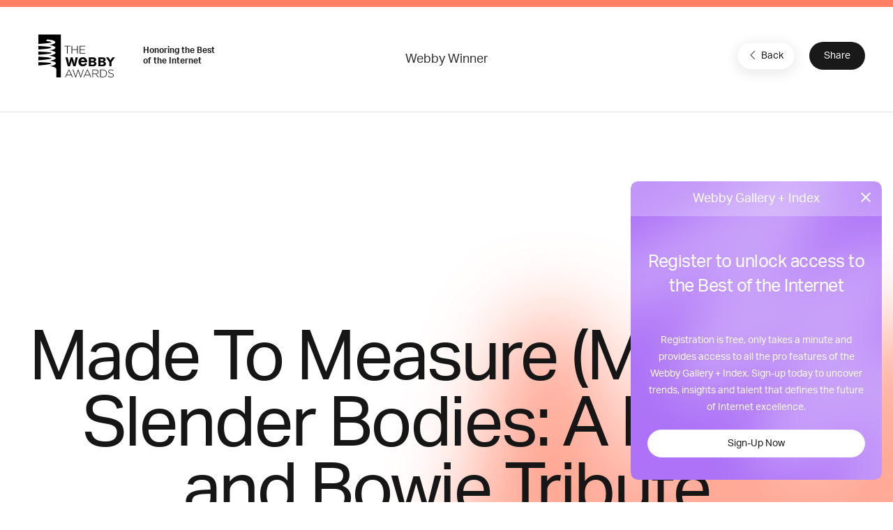

--- FILE ---
content_type: text/html; charset=utf-8
request_url: https://winners.webbyawards.com/2018/video/performance-craft/best-art-direction/42656/made-to-measure-m2mtv-slender-bodies-a-prince-and-bowie-tribute
body_size: 10076
content:


<!DOCTYPE html>
<html lang="en" ng-app="galleryApp" ng-controller="galleryController" ng-cloak>
<head>
    <base href="/" />
    <meta name="viewport" content="width=device-width, initial-scale=1" />
    <meta property="og:url" content="http://winners.webbyawards.com/2018/video/performance-craft/best-art-direction/42656/made-to-measure-m2mtv-slender-bodies-a-prince-and-bowie-tribute" />
    <meta property="og:type" content="website" />
    <meta property="fb:app_id" content="826619660829535" />
    <meta property="og:title" content="NEW Webby Gallery + Index">
    <meta property="og:site_name" content="NEW Webby Gallery + Index">
    <meta property="og:description" content="DISCOVER THE BEST OF THE INTERNET. Welcome to the NEW Webby Gallery + Index. Discover the best of the Internet and uncover trends, insights and talent that define the future of Internet excellence.">
    <meta property="og:image" content="https://www.webbyawards.com/wp-content/uploads/sites/4/2014/10/trophies1.jpg">
    <meta name="twitter:card" content="summary_large_image">
    <meta property="twitter:image" content="https://www.webbyawards.com/wp-content/uploads/sites/4/2014/10/trophies1.jpg">
    <meta name="twitter:image:alt" content="DISCOVER THE BEST OF THE INTERNET. Welcome to the NEW Webby Gallery + Index. Discover the best of the Internet and uncover trends, insights and talent that define the future of Internet excellence.">
    <link rel='icon' type='image/x-icon' href='favicons/1.ico' sizes='16x16 32x32'>
    <link rel="canonical" ng-href="{{pageMetaInfo.canonicalLink}}" />
    <title ng-bind="pageMetaInfo.title">NEW Webby Gallery + Index</title>
        <!-- Segment code -->
<script>
            !function () {
                var analytics = window.analytics = window.analytics || []; if (!analytics.initialize) if (analytics.invoked) window.console && console.error && console.error("Segment snippet included twice."); else {
                    analytics.invoked = !0; analytics.methods = ["trackSubmit", "trackClick", "trackLink", "trackForm", "pageview", "identify", "reset", "group", "track", "ready", "alias", "debug", "page", "once", "off", "on", "addSourceMiddleware", "addIntegrationMiddleware", "setAnonymousId", "addDestinationMiddleware"]; analytics.factory = function (e) { return function () { if (window.analytics.initialized) return window.analytics[e].apply(window.analytics, arguments); var i = Array.prototype.slice.call(arguments); i.unshift(e); analytics.push(i); return analytics } }; for (var i = 0; i < analytics.methods.length; i++) { var key = analytics.methods[i]; analytics[key] = analytics.factory(key) } analytics.load = function (key, i) { var t = document.createElement("script"); t.type = "text/javascript"; t.async = !0; t.src = "https://cdn.segment.com/analytics.js/v1/" + key + "/analytics.min.js"; var n = document.getElementsByTagName("script")[0]; n.parentNode.insertBefore(t, n); analytics._loadOptions = i }; analytics._writeKey = "DWGDEFM7D6Bt43nGqdQpL96faOoGk0Gf";; analytics.SNIPPET_VERSION = "4.16.1";
                    analytics.load("DWGDEFM7D6Bt43nGqdQpL96faOoGk0Gf");
                }
            }();
</script>
        <script src="https://www.google.com/recaptcha/api.js?render=6LcC5f8qAAAAAN7E3g2z0N_EoPq3Vri8uXzTmFiO"></script>
    <link href="/content/css/gallery/1?v=yudf6OynMPIH1Vco1uqbD22ZD76Ohd9A6qX1MGwHEJg1" rel="stylesheet"/>

    <script src="https://cdnjs.cloudflare.com/ajax/libs/jquery/3.6.0/jquery.min.js"></script>

    <!-- Global Site Tag (gtag.js) - Google Analytics -->
    <script async src="https://www.googletagmanager.com/gtag/js?id=UA-11774933-4"></script>
    <script>
            window.dataLayer = window.dataLayer || [];
            function gtag() { dataLayer.push(arguments); }
            gtag('js', new Date());

            gtag('config', 'UA-11774933-4', {
                send_page_view: false
            });
    </script>
    <!-- Google Tag Manager -->
    <script>
        (function (w, d, s, l, i) {
            w[l] = w[l] || []; w[l].push({
                'gtm.start':
                    new Date().getTime(), event: 'gtm.js'
            }); var f = d.getElementsByTagName(s)[0],
                j = d.createElement(s), dl = l != 'dataLayer' ? '&l=' + l : ''; j.async = true; j.src =
                    'https://www.googletagmanager.com/gtm.js?id=' + i + dl; f.parentNode.insertBefore(j, f);
        })(window, document, 'script', 'dataLayer', 'GTM-T8DV6M4');</script>
    <!-- End Google Tag Manager -->
    <!--begin FullStory user session recording-->
    <script>
        window['_fs_debug'] = false;
        window['_fs_host'] = 'www.fullstory.com';
        window['_fs_org'] = '1WTCX';
        window['_fs_namespace'] = 'FS';
        (function (m, n, e, t, l, o, g, y) {
            if (e in m && m.console && m.console.log) { m.console.log('FullStory namespace conflict. Please set window["_fs_namespace"].'); return; }
            g = m[e] = function (a, b) { g.q ? g.q.push([a, b]) : g._api(a, b); }; g.q = [];
            o = n.createElement(t); o.async = 1; o.src = 'https://' + _fs_host + '/s/fs.js';
            y = n.getElementsByTagName(t)[0]; y.parentNode.insertBefore(o, y);
            g.identify = function (i, v) { g(l, { uid: i }); if (v) g(l, v) }; g.setUserVars = function (v) { g(l, v) };
            g.identifyAccount = function (i, v) { o = 'account'; v = v || {}; v.acctId = i; g(o, v) };
            g.clearUserCookie = function (c, d, i) {
                if (!c || document.cookie.match('fs_uid=[^;`]*`[^;`]*`[^;`]*`')) {
                    d = n.domain; while (1) {
                        n.cookie = 'fs_uid=;domain=' + d +
                            ';path=/;expires=' + new Date(0); i = d.indexOf('.'); if (i < 0) break; d = d.slice(i + 1)
                    }
                }
            };
        })(window, document, window['_fs_namespace'], 'script', 'user');
    </script>
    <!--end FullStory-->
    <!-- Facebook Pixel Code -->
    <script>
        !function (f, b, e, v, n, t, s) {
            if (f.fbq) return; n = f.fbq = function () {
                n.callMethod ?
                    n.callMethod.apply(n, arguments) : n.queue.push(arguments)
            };
            if (!f._fbq) f._fbq = n; n.push = n; n.loaded = !0; n.version = '2.0';
            n.queue = []; t = b.createElement(e); t.async = !0;
            t.src = v; s = b.getElementsByTagName(e)[0];
            s.parentNode.insertBefore(t, s)
        }(window, document, 'script',
            'https://connect.facebook.net/en_US/fbevents.js');
        fbq('init', '344974182356606');
        fbq('track', 'PageView');
    </script>
    <noscript><img height="1" width="1" src="https://www.facebook.com/tr?id=344974182356606&ev=PageView &noscript=1" /></noscript>
    <!-- End Facebook Pixel Code -->
    <!-- Start VWO Async SmartCode -->
    <script type='text/javascript'>
        window._vwo_code = window._vwo_code || (function () {
            var account_id = 522684,
                settings_tolerance = 2000,
                library_tolerance = 2500,
                use_existing_jquery = false,
                is_spa = 1,
                hide_element = 'body',

                /* DO NOT EDIT BELOW THIS LINE */
                f = false, d = document, code = {
                    use_existing_jquery: function () { return use_existing_jquery; }, library_tolerance: function () { return library_tolerance; }, finish: function () { if (!f) { f = true; var a = d.getElementById('_vis_opt_path_hides'); if (a) a.parentNode.removeChild(a); } }, finished: function () { return f; }, load: function (a) { var b = d.createElement('script'); b.src = a; b.type = 'text/javascript'; b.innerText; b.onerror = function () { _vwo_code.finish(); }; d.getElementsByTagName('head')[0].appendChild(b); }, init: function () {
                        window.settings_timer = setTimeout('_vwo_code.finish()', settings_tolerance); var a = d.createElement('style'), b = hide_element ? hide_element + '{opacity:0 !important;filter:alpha(opacity=0) !important;background:none !important;}' : '', h = d.getElementsByTagName('head')[0]; a.setAttribute('id', '_vis_opt_path_hides'); a.setAttribute('type', 'text/css'); if (a.styleSheet) a.styleSheet.cssText = b; else a.appendChild(d.createTextNode(b)); h.appendChild(a); this.load('https://dev.visualwebsiteoptimizer.com/j.php?a=' + account_id + '&u=' + encodeURIComponent(d.URL) + '&f=' + (+is_spa) + '&r=' + Math.random()); return settings_timer;
                    }
                }; window._vwo_settings_timer = code.init(); return code;
        }());
    </script>
    <!-- End VWO Async SmartCode -->
</head>
<body class="{{propertyDetails.CssClass}} {{currentCategory.CssClass ? ('category-' + currentCategory.CssClass) : '' }}" ng-controller="baseSharedController" ng-cloak>
    <!-- Google Tag Manager (noscript) -->
    <noscript>
        <iframe src="https://www.googletagmanager.com/ns.html?id=GTM-T8DV6M4" height="0" width="0" style="display:none;visibility:hidden"></iframe>
    </noscript>
    <!-- End Google Tag Manager (noscript) -->
    <!-- HEADER -->
    <header ng-if="!hideHeader">
        <nav class="uk-navbar-container navbar-account uk-visible@m" uk-navbar>
            <div class="uk-navbar-left"></div>
            <div class="uk-navbar-center" ng-bind-html="getCMSContentByRegion('Header')">
                
                
                
            </div>
            <div class="uk-navbar-right">
                <a ng-if="!HasToken()" href="javascript:void(0)" ng-click="loginDialog()" analytics-on="click" analytics-event="Clicked on Login" class="login-link">Gallery Login or Register</a>
                <div ng-if="HasToken()">
                    <button class="uk-button nav-login" type="button"><span style="margin-right: 8px" uk-icon="icon: account"></span> My Account <span uk-icon="icon: triangle-down"></span></button>
                    <div class="uk-light" uk-dropdown>
                        <div class="user-card">
                            <div class="user-card--logo">
                                {{ profile.firstname.substr(0, 1) }} {{ profile.lastname.substr(0, 1) }}
                            </div>
                            <div class="user-card--details uk-flex uk-flex-middle">
                                <div class="username">{{ profile.email }}</div>
                                
            </div>
                        </div>
                        <ul class="uk-nav uk-dropdown-nav">
                            <li><a ui-sref="dashboard.profile">Edit Profile</a></li>
                            <li><a ng-click="logOut()">Log Out</a></li>
                        </ul>
                    </div>
                </div>
            </div>
        </nav>
        <nav class="uk-navbar-container uk-navbar-transparent navbar-main" uk-navbar>
            <div class="uk-navbar-left">
                <a class="uk-navbar-item uk-logo" href="https://www.webbyawards.com">
                    <svg xmlns="http://www.w3.org/2000/svg" width="175" height="101" version="1.0" viewBox="0 0 175 101">
                        <path fill="#FFF" d="M3.75 0h50v96h-50z" />
                        <path d="M29.74 71.32s12.9-1.73 12.9-6.58c0-4.34-14.09-5.44-14.09-5.44s13.9-2.3 13.9-6.31c0-3.18-14.8-5.54-14.8-5.54s14.45-2 14.45-6.35c0-3.7-13.4-5.67-13.4-5.67s13.01-1.36 13.01-6.08C41.71 25.72 28 23.4 28 23.4s13.59-1.67 13.59-5.82c0-5.4-17.96-6.65-17.96-6.65l-2.8 3.47s12.29 1.12 12.29 3.05-30 3.87-30.21 3.89c-.47.26-1.17 3.4-.35 4 .58.42 30.16 1.5 30.16 3.99 0 2.47-27.14 4.17-30.16 4.35-1.44.81-1.88 2.88-.35 4 1.54 1.13 30.75 1.25 30.75 3.66 0 2.42-29.01 4.08-30.18 4.15-1.45.81-1.88 2.88-.35 4 .58.44 30.29 1.4 30.29 3.88 0 2.47-28.16 4.45-29.68 4.54-1.44.81-1.88 2.88-.35 4 .58.43 30.03.47 30.03 2.95 0 2.47-27.27 4.66-29.52 4.8-1.44.8-1.88 3.74-.35 4.87.23.16 27.86-.12 32.08 2.36h8.1c0-3.67-13.3-5.58-13.3-5.58z" />
                        <path fill="#191919" d="M43.4 77.63v-.33c0-3.54-9.68-6.27-21.68-6.27S0 73.9 0 77.43V95.3h.13c1.17 3.2 10.4 5.7 21.6 5.7 11.2 0 20.42-2.5 21.6-5.7l.07-.14V77.63z" />
                        <g fill="#FFF">
                            <path d="M71.24 78.78h1.24l8.06 17.43h-1.4l-2.2-4.84H66.71l-2.2 4.84h-1.34l8.06-17.43zM76.4 90.2l-4.55-10.02-4.58 10.02h9.13zM80.03 78.9h1.43l5.44 15.4 5.07-15.45h1l5.06 15.46 5.44-15.41h1.34l-6.28 17.44h-1.04L92.42 81.3l-5.07 15.04H86.3L80.03 78.9zM112.35 78.78h1.24l8.06 17.43h-1.4l-2.2-4.84h-10.22l-2.2 4.84h-1.34l8.06-17.43zm5.15 11.42l-4.55-10.02-4.58 10.02h9.13zM124.2 78.9h7.28c2.12 0 3.83.67 4.87 1.7a4.57 4.57 0 011.31 3.22v.05c0 2.9-2.15 4.55-5.07 4.95l5.71 7.4h-1.63l-5.51-7.18h-5.67v7.17h-1.28V78.9zm7.13 8.98c2.9 0 5.04-1.46 5.04-3.96v-.05c0-2.33-1.83-3.78-4.97-3.78h-5.9v7.79h5.83zM141.47 78.9h5.77c5.44 0 9.2 3.73 9.2 8.6v.05c0 4.88-3.76 8.66-9.2 8.66h-5.77V78.9zm5.77 16.13c4.82 0 7.86-3.3 7.86-7.42v-.05c0-4.11-3.04-7.47-7.86-7.47h-4.48v14.93h4.48zM158.84 93.69l.84-.97c1.9 1.76 3.66 2.58 6.2 2.58 2.6 0 4.39-1.46 4.39-3.44v-.05c0-1.83-.97-2.9-4.9-3.69-4.16-.84-5.84-2.25-5.84-4.87v-.05c0-2.57 2.35-4.55 5.57-4.55 2.52 0 4.18.7 5.93 2.1l-.81 1.02a7.45 7.45 0 00-5.17-1.96c-2.55 0-4.23 1.46-4.23 3.27v.05c0 1.83.94 2.94 5.05 3.78 4 .82 5.68 2.25 5.68 4.78v.05c0 2.8-2.4 4.72-5.73 4.72-2.78 0-4.9-.91-6.98-2.77z" />
                        </g>
                        <g fill="#FFF">
                            <path d="M67.6 26.54h-6.04v-1.19h13.36v1.19h-6.04v16.13H67.6V26.54zM77.71 25.35H79v8.02h11.08v-8.02h1.29v17.32h-1.29v-8.12H79v8.12h-1.29V25.35zM95.9 25.35h12.31v1.19H97.18v6.8h9.92v1.19h-9.92v6.95h11.16v1.19H95.9V25.35z" />
                        </g>
                        <path fill="#FFF" d="M80.03 51.32c.6 2.15 1.2 4.3 1.84 6.45 1.1 3.85 1.3 4.47 1.92 8.34.6-3.96.74-4.64 1.64-8.7l1.3-6.09h4.95L86.62 71.3h-5.14c-.63-2.2-1.22-4.41-1.87-6.6-1.07-3.67-1.13-3.8-1.73-6.6a56.67 56.67 0 01-1.7 6.47l-1.92 6.73h-5.14l-5.06-19.97h4.97c2.15 9.48 2.38 10.52 2.97 14.85.74-3.96.94-4.72 1.98-8.68l1.64-6.17h4.41zM112.24 65.89c-.67 1-1.33 1.95-2.32 2.87a10.56 10.56 0 01-7.25 2.72c-5.7 0-9.71-3.64-9.71-9.93 0-4.64 2.28-10.6 9.86-10.6 1.14 0 4.45.11 6.91 2.76 2.5 2.69 2.65 6.44 2.73 8.61H98.73c-.03 2.4 1.33 4.78 4.38 4.78 3.1 0 4.16-2.02 4.86-3.38l4.27 2.17zm-5.63-7.1a4.56 4.56 0 00-1.07-2.72 3.99 3.99 0 00-5.63.18c-.77.85-.96 1.73-1.14 2.54h7.84zM116.02 51.32h7.72c2.1 0 3.99.09 5.2.48a4.7 4.7 0 013.45 4.64c0 1.08-.28 1.73-.37 1.92-.9 2.04-2.82 2.44-3.9 2.66 1.22.2 2.83.45 3.93 1.7.71.76 1.1 1.86 1.1 3a5.3 5.3 0 01-3.3 4.83c-1.5.65-3.11.74-5.4.74h-8.43V51.32zm4.75 3.73v4.16h3.76c1.13-.03 2.97-.08 2.97-2.15 0-1.92-1.67-2-2.63-2h-4.1zm0 7.78v4.84h3.48c1.67-.03 3.84-.09 3.84-2.38 0-2.4-1.98-2.43-3-2.46h-4.32zM137.23 51.32h7.72c2.09 0 3.98.09 5.2.48a4.7 4.7 0 013.45 4.64c0 1.08-.28 1.73-.37 1.92-.9 2.04-2.82 2.44-3.9 2.66 1.22.2 2.83.45 3.93 1.7.7.76 1.1 1.86 1.1 3 0 1.55-.82 3.73-3.3 4.83-1.5.65-3.11.74-5.4.74h-8.43V51.32zm4.75 3.73v4.16h3.76c1.13-.03 2.97-.08 2.97-2.15 0-1.92-1.67-2-2.63-2h-4.1zm0 7.78v4.84h3.48c1.66-.03 3.84-.09 3.84-2.38 0-2.4-1.98-2.43-3-2.46h-4.32zM154.25 51.32h5.74l4.3 6.85c.25-.57.3-.68.82-1.5l3.42-5.35h5.68l-7.55 10.52v9.45h-4.92v-9.3l-7.5-10.67z" />
                    </svg>
                </a>
                <span class="webbys-tagline uk-visible@xl">Honoring the Best<br /> of the Internet</span>
                
                <a class="uk-button uk-button-secondary header__cta" href="https://entries.webbyawards.com/">Enter Now</a>
            </div>
            <div class="uk-navbar-center uk-visible@s">
                <ul class="uk-navbar-nav">
                    <li><a href="https://www.webbyawards.com/about/">About</a></li>
                    <li><a href="https://www.webbyawards.com/about/categories/">Categories</a></li>
                    <li class="uk-active"><a ui-sref="home">Winners</a></li>
                    <li><a href="https://www.webbyawards.com/about/judges/">Judges</a></li>                    
                </ul>
            </div>
            <div class="uk-navbar-right">
                <button class="uk-navbar-toggle uk-hidden@l" uk-navbar-toggle-icon uk-toggle="target: #offcanvas-overlay">
                    <svg width="28" height="28" viewBox="0 0 28 28" xmlns="http://www.w3.org/2000/svg" data-svg="navbar-toggle-icon"><rect y="9" width="28" height="2" rx="2"></rect><rect y="3" width="28" height="2" rx="2"></rect></svg>
                </button>
                <ul class="uk-navbar-nav small uk-visible@l">
                    <li><a href="https://www.webbyawards.com/events-and-insights/">Events &amp; Insights</a></li>
                    <li><a href="https://www.webbyawards.com/webby-talks/">Webby Talks</a></li>
                    <li><a href="https://www.webbyawards.com/sponsors/">Sponsors</a></li>
                    <li><a href="https://www.webbyawards.com/press/">Press</a></li>
                </ul>
                <div>
                    <a ui-sref="globalsearch({sort:0})" class="uk-visible@l" uk-search-icon href="#" style="color: white; padding: 0 15px;"></a>
                </div>
            </div>
        </nav>
        <div id="offcanvas-overlay" class="mobile-nav" uk-offcanvas="overlay: true; flip: true;">
            <div class="uk-offcanvas-bar">
                <div class="mobile-nav__title border">The Webby Awards</div>
                <button class="uk-offcanvas-close" type="button" uk-close></button>
                <ul class="uk-nav uk-nav-default large">
                    <li><a href="https://entries.webbyawards.com/">Enter</a></li>
                    <li class="uk-active"><a class="link-gallery uk-offcanvas-close" ui-sref="home">Winners</a></li>
                    <li><a href="https://www.webbyawards.com/features/">Features</a></li>
                    
                </ul>
                <ul class="uk-nav uk-nav-default small">
                    <li><a href="https://www.webbyawards.com/about/">About</a></li>
                    <li><a href="https://www.webbyawards.com/resources/">Resources</a></li>
                    <li><a href="https://www.webbyawards.com/press/">Press</a></li>
                    <li><a href="https://www.webbyawards.com/webbypodcast/">Podcast</a></li>
                    <li><a uk-toggle="target: #social-overlay" style="display: flex;" href="#">Follow Us  <span style="margin-left: auto;" uk-icon="icon: chevron-right"></span></a></li>
                    <li class="uk-nav-divider"></li>
                    <li class="mobile-nav__login" ng-if="HasToken()">
                        <a style="display: flex;" uk-toggle="target: #myaccount-overlay" class="mobile-account">My Account <span style="margin-left: auto;" uk-icon="icon: chevron-right"></span></a>
                    </li>
                    <li ng-if="!HasToken()" class="mobile-nav__login">
                        <a href="javascript:void(0)" ng-click="loginDialog()" analytics-on="click" analytics-event="Clicked on Login" class="header__actions-login">Gallery Login or Register</a>
                    </li>
                </ul>
                <button uk-close class="uk-icon-button fab-close uk-offcanvas-close"></button>
            </div>
        </div>
        <div id="myaccount-overlay" class="mobile-nav" uk-offcanvas="overlay: true; flip: true;">
            <div class="uk-offcanvas-bar">
                <div class="mobile-nav__title"><a href="#offcanvas-overlay" uk-toggle><span uk-icon="icon: chevron-left" style="margin-right: 12px; vertical-align: text-bottom;"></span> My Account</a></div>
                <button class="uk-offcanvas-close" type="button" uk-close></button>
                <div class="user-card">
                    <div class="user-card--logo">
                        {{ profile.firstname.substr(0, 1) }} {{ profile.lastname.substr(0, 1) }}
                    </div>
                    <div class="user-card--details uk-flex uk-flex-middle">
                        <div class="username">{{ profile.email }}</div>
                        
                    </div>
                </div>
                <ul class="uk-nav uk-nav-default small">
                    <li><a class="btn-edit uk-offcanvas-close" ui-sref="dashboard.profile">Edit Profile</a></li>
                    <li><a class="btn-logout uk-offcanvas-close" ng-click="logOut()">Log Out</a></li>
                </ul>
                <button uk-close class="uk-icon-button fab-close uk-offcanvas-close"></button>
            </div>
        </div>
        <div id="social-overlay" class="mobile-nav" uk-offcanvas="overlay: true; flip: true;">
            <div class="uk-offcanvas-bar">
                <div class="mobile-nav__title border"><a uk-toggle="target: #offcanvas-overlay"><span uk-icon="icon: chevron-left" style="margin-right: 12px; vertical-align: text-bottom;"></span></a> Follow Us</div>
                <button class="uk-offcanvas-close" type="button" uk-close></button>
                <ul class="uk-nav uk-nav-default small">
                    <li><a href="https://www.facebook.com/thewebbyawards" target="_blank">Facebook</a></li>
                    <li><a href="https://instagram.com/thewebbyawards" target="_blank">Instagram</a></li>
                    <li><a href="https://www.twitter.com/TheWebbyAwards" target="_blank">X (Twitter)</a></li>
                    <li><a href="https://www.youtube.com/user/TheWebbyAwards" target="_blank">YouTube</a></li>
                    <li><a href="https://webbys.tumblr.com/" target="_blank">Tumblr</a></li>
                    <li><a href="https://www.flickr.com/photos/webbys/" target="_blank">Flickr</a></li>
                </ul>
                <button uk-close class="uk-icon-button fab-close uk-offcanvas-close"></button>
            </div>
        </div>
    </header>
    <!-- /HEADER -->
    <!-- CONTENT -->
    <div class="site-wrapper">
        
<ui-view></ui-view>

    </div>
    <!-- /MAIN -->
    <!-- FOOTER -->
    <footer class="uk-light">
        <div class="uk-container uk-container-expand footer__sponsors">
            <h4 class="uk-heading-divider">Sponsors <a class="uk-button uk-button-secondary uk-visible@s" href="https://www.webbyawards.com/sponsors">View All Sponsors</a></h4>
            <div class="webbys-scroll">
                <div class="webbys-scroll__content">
                    <a href="https://www.adobe.com/" target="_blank" class="sponsor">
                        <img src="content/img/sponsor-adobe.png" class="uk-preserve" uk-svg />
                    </a>
                    <a href="https://wpengine.com/?utm_campaign=webbys&utm_medium=logo&utm_source=sponsor" target="_blank" class="sponsor">
                        <img src="content/img/sponsor-wpengine.svg" class="uk-preserve" uk-svg />
                    </a>
                    <a href="https://www.youtube.com/" target="_blank" class="sponsor">
                        <img src="content/img/sponsor-youtube.png" class="uk-preserve" uk-svg />
                    </a>
                    <a href="https://www.meltwater.com/en" target="_blank" class="sponsor">
                        <img src="content/img/sponsor-meltwater.png" class="uk-preserve" uk-svg />
                    </a>
                    
                    
                </div>
            </div>
            <a class="view-all-sponsors-mobile uk-button uk-button-secondary uk-width-1-1 uk-hidden@s" href="https://www.webbyawards.com/sponsors">View All Sponsors</a>
        </div>
        <div class="uk-container uk-container-expand footer__mid-section">
            <div class="footer__mid-section-border">
                <div class="footer__webby-logo">
                    <svg xmlns="http://www.w3.org/2000/svg" width="175" height="101" version="1.0" viewBox="0 0 175 101">
                        <path fill="#FFF" d="M3.75 0h50v96h-50z"/>
                        <path d="M29.74 71.32s12.9-1.73 12.9-6.58c0-4.34-14.09-5.44-14.09-5.44s13.9-2.3 13.9-6.31c0-3.18-14.8-5.54-14.8-5.54s14.45-2 14.45-6.35c0-3.7-13.4-5.67-13.4-5.67s13.01-1.36 13.01-6.08C41.71 25.72 28 23.4 28 23.4s13.59-1.67 13.59-5.82c0-5.4-17.96-6.65-17.96-6.65l-2.8 3.47s12.29 1.12 12.29 3.05-30 3.87-30.21 3.89c-.47.26-1.17 3.4-.35 4 .58.42 30.16 1.5 30.16 3.99 0 2.47-27.14 4.17-30.16 4.35-1.44.81-1.88 2.88-.35 4 1.54 1.13 30.75 1.25 30.75 3.66 0 2.42-29.01 4.08-30.18 4.15-1.45.81-1.88 2.88-.35 4 .58.44 30.29 1.4 30.29 3.88 0 2.47-28.16 4.45-29.68 4.54-1.44.81-1.88 2.88-.35 4 .58.43 30.03.47 30.03 2.95 0 2.47-27.27 4.66-29.52 4.8-1.44.8-1.88 3.74-.35 4.87.23.16 27.86-.12 32.08 2.36h8.1c0-3.67-13.3-5.58-13.3-5.58z"/>
                        <path fill="#191919" d="M43.4 77.63v-.33c0-3.54-9.68-6.27-21.68-6.27S0 73.9 0 77.43V95.3h.13c1.17 3.2 10.4 5.7 21.6 5.7 11.2 0 20.42-2.5 21.6-5.7l.07-.14V77.63z"/>
                        <g fill="#FFF">
                            <path d="M71.24 78.78h1.24l8.06 17.43h-1.4l-2.2-4.84H66.71l-2.2 4.84h-1.34l8.06-17.43zM76.4 90.2l-4.55-10.02-4.58 10.02h9.13zM80.03 78.9h1.43l5.44 15.4 5.07-15.45h1l5.06 15.46 5.44-15.41h1.34l-6.28 17.44h-1.04L92.42 81.3l-5.07 15.04H86.3L80.03 78.9zM112.35 78.78h1.24l8.06 17.43h-1.4l-2.2-4.84h-10.22l-2.2 4.84h-1.34l8.06-17.43zm5.15 11.42l-4.55-10.02-4.58 10.02h9.13zM124.2 78.9h7.28c2.12 0 3.83.67 4.87 1.7a4.57 4.57 0 011.31 3.22v.05c0 2.9-2.15 4.55-5.07 4.95l5.71 7.4h-1.63l-5.51-7.18h-5.67v7.17h-1.28V78.9zm7.13 8.98c2.9 0 5.04-1.46 5.04-3.96v-.05c0-2.33-1.83-3.78-4.97-3.78h-5.9v7.79h5.83zM141.47 78.9h5.77c5.44 0 9.2 3.73 9.2 8.6v.05c0 4.88-3.76 8.66-9.2 8.66h-5.77V78.9zm5.77 16.13c4.82 0 7.86-3.3 7.86-7.42v-.05c0-4.11-3.04-7.47-7.86-7.47h-4.48v14.93h4.48zM158.84 93.69l.84-.97c1.9 1.76 3.66 2.58 6.2 2.58 2.6 0 4.39-1.46 4.39-3.44v-.05c0-1.83-.97-2.9-4.9-3.69-4.16-.84-5.84-2.25-5.84-4.87v-.05c0-2.57 2.35-4.55 5.57-4.55 2.52 0 4.18.7 5.93 2.1l-.81 1.02a7.45 7.45 0 00-5.17-1.96c-2.55 0-4.23 1.46-4.23 3.27v.05c0 1.83.94 2.94 5.05 3.78 4 .82 5.68 2.25 5.68 4.78v.05c0 2.8-2.4 4.72-5.73 4.72-2.78 0-4.9-.91-6.98-2.77z"/>
                        </g>
                        <g fill="#FFF">
                            <path d="M67.6 26.54h-6.04v-1.19h13.36v1.19h-6.04v16.13H67.6V26.54zM77.71 25.35H79v8.02h11.08v-8.02h1.29v17.32h-1.29v-8.12H79v8.12h-1.29V25.35zM95.9 25.35h12.31v1.19H97.18v6.8h9.92v1.19h-9.92v6.95h11.16v1.19H95.9V25.35z"/>
                        </g>
                        <path fill="#FFF" d="M80.03 51.32c.6 2.15 1.2 4.3 1.84 6.45 1.1 3.85 1.3 4.47 1.92 8.34.6-3.96.74-4.64 1.64-8.7l1.3-6.09h4.95L86.62 71.3h-5.14c-.63-2.2-1.22-4.41-1.87-6.6-1.07-3.67-1.13-3.8-1.73-6.6a56.67 56.67 0 01-1.7 6.47l-1.92 6.73h-5.14l-5.06-19.97h4.97c2.15 9.48 2.38 10.52 2.97 14.85.74-3.96.94-4.72 1.98-8.68l1.64-6.17h4.41zM112.24 65.89c-.67 1-1.33 1.95-2.32 2.87a10.56 10.56 0 01-7.25 2.72c-5.7 0-9.71-3.64-9.71-9.93 0-4.64 2.28-10.6 9.86-10.6 1.14 0 4.45.11 6.91 2.76 2.5 2.69 2.65 6.44 2.73 8.61H98.73c-.03 2.4 1.33 4.78 4.38 4.78 3.1 0 4.16-2.02 4.86-3.38l4.27 2.17zm-5.63-7.1a4.56 4.56 0 00-1.07-2.72 3.99 3.99 0 00-5.63.18c-.77.85-.96 1.73-1.14 2.54h7.84zM116.02 51.32h7.72c2.1 0 3.99.09 5.2.48a4.7 4.7 0 013.45 4.64c0 1.08-.28 1.73-.37 1.92-.9 2.04-2.82 2.44-3.9 2.66 1.22.2 2.83.45 3.93 1.7.71.76 1.1 1.86 1.1 3a5.3 5.3 0 01-3.3 4.83c-1.5.65-3.11.74-5.4.74h-8.43V51.32zm4.75 3.73v4.16h3.76c1.13-.03 2.97-.08 2.97-2.15 0-1.92-1.67-2-2.63-2h-4.1zm0 7.78v4.84h3.48c1.67-.03 3.84-.09 3.84-2.38 0-2.4-1.98-2.43-3-2.46h-4.32zM137.23 51.32h7.72c2.09 0 3.98.09 5.2.48a4.7 4.7 0 013.45 4.64c0 1.08-.28 1.73-.37 1.92-.9 2.04-2.82 2.44-3.9 2.66 1.22.2 2.83.45 3.93 1.7.7.76 1.1 1.86 1.1 3 0 1.55-.82 3.73-3.3 4.83-1.5.65-3.11.74-5.4.74h-8.43V51.32zm4.75 3.73v4.16h3.76c1.13-.03 2.97-.08 2.97-2.15 0-1.92-1.67-2-2.63-2h-4.1zm0 7.78v4.84h3.48c1.66-.03 3.84-.09 3.84-2.38 0-2.4-1.98-2.43-3-2.46h-4.32zM154.25 51.32h5.74l4.3 6.85c.25-.57.3-.68.82-1.5l3.42-5.35h5.68l-7.55 10.52v9.45h-4.92v-9.3l-7.5-10.67z"/>
                    </svg>
                </div>
                
                <div class="footer__nav uk-flex">
                    <ul class="uk-nav uk-nav-default uk-margin-medium-right">
                        <li class="uk-nav-header">Organization</li>
                        <li><a href="https://www.iadas.net/">IADAS</a></li>
                        <li><a href="https://www.webbyawards.com/resources/">Resources</a></li>
                        <li><a href="https://www.webbyawards.com/news/webby-brand-studio/">Webby Brand Studio</a></li>
                        <li><a href="https://www.webbyawards.com/faq/">FAQ</a></li>
                        <li><a href="http://netted.net/?utm_source=webbyawards&utm_medium=footer">Get Netted</a></li>
                        <li><a href="https://www.webbyawards.com/insights/">Webby Insights</a></li>
                        <li><a href="https://www.webbyawards.com/privacy-policy/">Privacy Policy</a></li>
                    </ul>
                    <ul class="uk-nav uk-nav-default">
                        <li class="uk-nav-header">Connect</li>
                        <li><a href="https://www.facebook.com/thewebbyawards" target="_blank">Facebook</a></li>
                        <li><a href="https://instagram.com/thewebbyawards" target="_blank">Instagram</a></li>
                        <li><a href="https://www.twitter.com/TheWebbyAwards" target="_blank">X (Twitter)</a></li>
                        <li><a href="https://www.youtube.com/user/TheWebbyAwards" target="_blank">YouTube</a></li>
                        <li><a href="https://www.flickr.com/photos/webbys/" target="_blank">Flickr</a></li>
                    </ul>
                </div>
            </div>
        </div>
        <div class="uk-container uk-container-expand footer__byline">
            <div class="footer__byline-wrapper">
                <div class="uk-h1">Honoring<br/>
                    The Best Of The<br/>
                    Internet Since<br/>
                    &copy;1997</div>
                <p>Site designed<br/>
                    by <a href="https://www.basicagency.com/"><strong>BASIC<sup>&reg;</sup></strong></a></p>
            </div>
        </div>
        <div class="uk-container uk-container-expand footer__copyright">
            <p class="uk-text-small uk-padding-small uk-padding-remove-horizontal">Copyright &copy; <span ng-bind-template="{{ copyrightYear }}"></span> <span ng-bind-template="{{ propertyDetails.Name }}"></span></p>
        </div>
    </footer>
    <!-- /FOOTER -->
    <!-- SHARETHIS (For Piece Detail sharing) -->
    <div class="sharethis-sticky-share-buttons" data-url="" data-title="The Webby Awards - {{(currentDetailData.Type == 'spa' ? currentDetailData.AchievementType.Name : getWinnerCountLabels())}}, {{currentDetailData.Title}}" data-image="{{GetPieceImage(currentDetailData)}}" data-description="Honoring the Best of the Internet" data-username="TheWebbyAwards"></div>
    <script async src="https://platform-api.sharethis.com/js/sharethis.js#property=5ec436342d5f810012b131b9&product=sticky-share-buttons"></script>
    <script>
        // Setting URL to share with ShareThis
        $('.site-wrapper').on( 'click', '.btn-sharethis-toggle', function() {
            $('.sharethis-sticky-share-buttons').attr('data-url', window.location.href);
        });
    </script>
    <!-- /SHARETHIS -->
    <script>
            var propertyID =  1;
            var appSettings = {};
            (function () {

                appSettings = {
                    WebApiUrl: "https://api.recogmedia.net/api",
                    S3: "https://recognitionmedia-production.s3.amazonaws.com/",
                    CF: "https://assets.recogmedia.net/"
                };
            })();

            var typekitID, googleFonts;
            switch(propertyID) {
                default:
                    typekitID = 'meh2mvc';
                    googleFonts = ['Material Icons'];
            }

            WebFontConfig = {
                typekit: { id: typekitID },
                google: {
                    families: googleFonts
                }
            };
            var initialPropertyData = {"PropertyID":1,"Name":"Webby Awards","DisplayName":null,"JudgingPropertyID":2,"JudgingProperty":{"PropertyID":2,"Name":"IADAS","DisplayName":"International Academy of Digital Arts and Sciences","JudgingPropertyID":null,"JudgingProperty":null,"Address1":null,"Address2":null,"City":null,"State":null,"Country":null,"Zip":null,"Phone":null,"Fax":null,"TimeZone":null,"RequireRegistrationBeforeEntry":false,"RequiredRegistryEntryCount":null,"entryFormFieldToggles":null,"Subscriptions":[],"ContactTitle":null,"ContactName":null,"ContactEmail":"denise@iadas.net","ContactPhone":null,"UrlEntrySite":"https://judging.iadas.net/","UrlGallery":null,"UrlAccount":null,"UrlEcommSite":null,"UrlNonEntrySite":"https://www.IADAS.net/","UrlClosed":null,"UrlPVClosed":null,"UrlPVSite":null,"EmailGeneral":null,"LogoPDF":null,"PDF_W9":null,"CssClass":"judging iadas","TwitterUpsell":null,"TwitterContent":null,"GuestCode":"","FacebookAppID":null,"GoogleAppID":null,"CurrencyAbbrev":"usd","Currency":"$","CurrentSeasonID":null,"TermsURL":"https://www.iadas.net/privacy-policy/","PrivacyURL":"https://www.iadas.net/privacy-policy/","CookieURL":"https://www.iadas.net/privacy-policy/#cookies","IsLive":false,"IsSingleMediaType":false,"MediaTypeLabel":null,"CaptchaSiteKey":"6Lfm1wArAAAAAD87eKwOQPyuoYtF5W4AkXS1yuJt"},"Address1":"1544 Winchester Avenue","Address2":"Ste 601","City":"Ashland","State":"KY","Country":"USA","Zip":"41101","Phone":"212.675.3555","Fax":null,"TimeZone":null,"RequireRegistrationBeforeEntry":false,"RequiredRegistryEntryCount":4,"entryFormFieldToggles":{"ShowGroupedMediaTypeSelector":false,"ShowUrlProtected":true,"ShowUrlIsDownloadLink":false,"ShowTwitterHandle":false,"ShowLanguages":false,"ShowMadeForEU":false,"ShowClientName":false,"ShowUrlOrFile":false,"ShowClientDetailsArea":true,"ShowClientFirstName":true,"ShowClientLastName":true,"ShowClientTitle":true,"ShowClientOrganization":true,"ShowClientAddress1":true,"ShowClientAddress2":true,"ShowClientCity":true,"ShowClientState":true,"ShowClientZip":true,"ShowClientCountry":true,"ShowClientTelephone":true,"ShowClientEmail":true,"ShowContactSpecialization":false,"ShowContactVATNumber":false,"ShowHowSubmitFile":false,"ShowUploader":false,"ShowLeadImage":false,"UrlEntryOnly":true,"ShowInstagramHandle":false,"ShowFacebookHandle":false},"Subscriptions":[{"PropertySubscriptionID":1,"PropertyID":1,"Name":"Webby\u0027s Newsletter","Description":"Get all the latest news about the Webby\u0027s Awards","SubscriptionIdentifier":"7276755"},{"PropertySubscriptionID":8,"PropertyID":1,"Name":"Netted by the Webbys","Description":"Our email for better living through the internet.","SubscriptionIdentifier":"7276755"}],"ContactTitle":"Customer Service","ContactName":"Evey Long","ContactEmail":"evey@webbyawards.com","ContactPhone":"212.627.8601","UrlEntrySite":"https://entries.webbyawards.com/","UrlGallery":"https://winners.webbyawards.com/","UrlAccount":null,"UrlEcommSite":"https://store.webbyawards.com/","UrlNonEntrySite":"http://webbyawards.com/","UrlClosed":"http://webbyawards.com/entries-closed/","UrlPVClosed":"https://winners.webbyawards.com/winners/","UrlPVSite":"https://vote.webbyawards.com/","EmailGeneral":"info@webbyawards.com","LogoPDF":"logo-webb.png","PDF_W9":"Webby_W9.pdf","CssClass":"webbys","TwitterUpsell":"Show you’re proud of your work this year.","TwitterContent":"I just entered @TheWebbyAwards! Enter with us here: http://www.webbyawards.com \r\n#Webbys","GuestCode":null,"FacebookAppID":"826619660829535","GoogleAppID":"266759974558-8fkamf9r70tpdqgqcb20jpeh1occ3iqd.apps.googleusercontent.com","CurrencyAbbrev":"usd","Currency":"$","CurrentSeasonID":null,"TermsURL":"https://www.webbyawards.com/terms-of-use/","PrivacyURL":"https://www.webbyawards.com/privacy-policy/","CookieURL":"https://www.webbyawards.com/privacy-policy/#cookies","IsLive":true,"IsSingleMediaType":false,"MediaTypeLabel":null,"CaptchaSiteKey":"6LcC5f8qAAAAAN7E3g2z0N_EoPq3Vri8uXzTmFiO"};
    </script>
    <script src="/bundles/helpersgallery?v=aOfV4n6yCcI0VRVwQhJzsjCxhgfGlzB2Z1PKrqfyrfM1"></script>

    <script src="/bundles/angulargallery?v=ZLO0S_63GPVsazO0BbK1FBpHRR9KDFcJglU2hyb1Pog1"></script>

    <script>
        var $buoop = { vs: { i: 10, f: -4, o: -4, s: 7, c: -4 }, c: 4, reminder: 0 };
        function $buo_f() {
            var e = document.createElement("script");
            e.src = "//browser-update.org/update.min.js";
            document.body.appendChild(e);
        };
        try { document.addEventListener("DOMContentLoaded", $buo_f, false) }
        catch (e) { window.attachEvent("onload", $buo_f) }
    </script>
    <!-- SIGN-UP MODAL -->
    <div id="sign-up-modal" class="sign-up-modal" uk-modal>
        <div class="sign-up-modal-content modal-content">
            <div class="modal-title-wrapper">
                <span class="modal-title">Webby Gallery + Index</span>
                <a href="javascript:void(0)" class="modal-close uk-modal-close" title="Close"><i class="material-icons">close</i></a>
            </div>
            <div class="modal-body">
                <h4>Register to unlock access to the Best of the Internet</h4>
                <p>Registration is free, only takes a minute and provides access to all the pro features of the Webby Gallery + Index. Sign-up today to uncover trends, insights and talent that defines the future of Internet excellence.</p>
                <a class="uk-button uk-button-secondary uk-modal-close" href="javascript:void(0)" ng-click="registrationDialog()">Sign-Up Now</a>
            </div>
        </div>
    </div>
    <!-- /SIGN-UP MODAL -->
</body>
</html>


--- FILE ---
content_type: text/html; charset=utf-8
request_url: https://www.google.com/recaptcha/api2/anchor?ar=1&k=6LcC5f8qAAAAAN7E3g2z0N_EoPq3Vri8uXzTmFiO&co=aHR0cHM6Ly93aW5uZXJzLndlYmJ5YXdhcmRzLmNvbTo0NDM.&hl=en&v=PoyoqOPhxBO7pBk68S4YbpHZ&size=invisible&anchor-ms=20000&execute-ms=30000&cb=343tni35tx09
body_size: 48725
content:
<!DOCTYPE HTML><html dir="ltr" lang="en"><head><meta http-equiv="Content-Type" content="text/html; charset=UTF-8">
<meta http-equiv="X-UA-Compatible" content="IE=edge">
<title>reCAPTCHA</title>
<style type="text/css">
/* cyrillic-ext */
@font-face {
  font-family: 'Roboto';
  font-style: normal;
  font-weight: 400;
  font-stretch: 100%;
  src: url(//fonts.gstatic.com/s/roboto/v48/KFO7CnqEu92Fr1ME7kSn66aGLdTylUAMa3GUBHMdazTgWw.woff2) format('woff2');
  unicode-range: U+0460-052F, U+1C80-1C8A, U+20B4, U+2DE0-2DFF, U+A640-A69F, U+FE2E-FE2F;
}
/* cyrillic */
@font-face {
  font-family: 'Roboto';
  font-style: normal;
  font-weight: 400;
  font-stretch: 100%;
  src: url(//fonts.gstatic.com/s/roboto/v48/KFO7CnqEu92Fr1ME7kSn66aGLdTylUAMa3iUBHMdazTgWw.woff2) format('woff2');
  unicode-range: U+0301, U+0400-045F, U+0490-0491, U+04B0-04B1, U+2116;
}
/* greek-ext */
@font-face {
  font-family: 'Roboto';
  font-style: normal;
  font-weight: 400;
  font-stretch: 100%;
  src: url(//fonts.gstatic.com/s/roboto/v48/KFO7CnqEu92Fr1ME7kSn66aGLdTylUAMa3CUBHMdazTgWw.woff2) format('woff2');
  unicode-range: U+1F00-1FFF;
}
/* greek */
@font-face {
  font-family: 'Roboto';
  font-style: normal;
  font-weight: 400;
  font-stretch: 100%;
  src: url(//fonts.gstatic.com/s/roboto/v48/KFO7CnqEu92Fr1ME7kSn66aGLdTylUAMa3-UBHMdazTgWw.woff2) format('woff2');
  unicode-range: U+0370-0377, U+037A-037F, U+0384-038A, U+038C, U+038E-03A1, U+03A3-03FF;
}
/* math */
@font-face {
  font-family: 'Roboto';
  font-style: normal;
  font-weight: 400;
  font-stretch: 100%;
  src: url(//fonts.gstatic.com/s/roboto/v48/KFO7CnqEu92Fr1ME7kSn66aGLdTylUAMawCUBHMdazTgWw.woff2) format('woff2');
  unicode-range: U+0302-0303, U+0305, U+0307-0308, U+0310, U+0312, U+0315, U+031A, U+0326-0327, U+032C, U+032F-0330, U+0332-0333, U+0338, U+033A, U+0346, U+034D, U+0391-03A1, U+03A3-03A9, U+03B1-03C9, U+03D1, U+03D5-03D6, U+03F0-03F1, U+03F4-03F5, U+2016-2017, U+2034-2038, U+203C, U+2040, U+2043, U+2047, U+2050, U+2057, U+205F, U+2070-2071, U+2074-208E, U+2090-209C, U+20D0-20DC, U+20E1, U+20E5-20EF, U+2100-2112, U+2114-2115, U+2117-2121, U+2123-214F, U+2190, U+2192, U+2194-21AE, U+21B0-21E5, U+21F1-21F2, U+21F4-2211, U+2213-2214, U+2216-22FF, U+2308-230B, U+2310, U+2319, U+231C-2321, U+2336-237A, U+237C, U+2395, U+239B-23B7, U+23D0, U+23DC-23E1, U+2474-2475, U+25AF, U+25B3, U+25B7, U+25BD, U+25C1, U+25CA, U+25CC, U+25FB, U+266D-266F, U+27C0-27FF, U+2900-2AFF, U+2B0E-2B11, U+2B30-2B4C, U+2BFE, U+3030, U+FF5B, U+FF5D, U+1D400-1D7FF, U+1EE00-1EEFF;
}
/* symbols */
@font-face {
  font-family: 'Roboto';
  font-style: normal;
  font-weight: 400;
  font-stretch: 100%;
  src: url(//fonts.gstatic.com/s/roboto/v48/KFO7CnqEu92Fr1ME7kSn66aGLdTylUAMaxKUBHMdazTgWw.woff2) format('woff2');
  unicode-range: U+0001-000C, U+000E-001F, U+007F-009F, U+20DD-20E0, U+20E2-20E4, U+2150-218F, U+2190, U+2192, U+2194-2199, U+21AF, U+21E6-21F0, U+21F3, U+2218-2219, U+2299, U+22C4-22C6, U+2300-243F, U+2440-244A, U+2460-24FF, U+25A0-27BF, U+2800-28FF, U+2921-2922, U+2981, U+29BF, U+29EB, U+2B00-2BFF, U+4DC0-4DFF, U+FFF9-FFFB, U+10140-1018E, U+10190-1019C, U+101A0, U+101D0-101FD, U+102E0-102FB, U+10E60-10E7E, U+1D2C0-1D2D3, U+1D2E0-1D37F, U+1F000-1F0FF, U+1F100-1F1AD, U+1F1E6-1F1FF, U+1F30D-1F30F, U+1F315, U+1F31C, U+1F31E, U+1F320-1F32C, U+1F336, U+1F378, U+1F37D, U+1F382, U+1F393-1F39F, U+1F3A7-1F3A8, U+1F3AC-1F3AF, U+1F3C2, U+1F3C4-1F3C6, U+1F3CA-1F3CE, U+1F3D4-1F3E0, U+1F3ED, U+1F3F1-1F3F3, U+1F3F5-1F3F7, U+1F408, U+1F415, U+1F41F, U+1F426, U+1F43F, U+1F441-1F442, U+1F444, U+1F446-1F449, U+1F44C-1F44E, U+1F453, U+1F46A, U+1F47D, U+1F4A3, U+1F4B0, U+1F4B3, U+1F4B9, U+1F4BB, U+1F4BF, U+1F4C8-1F4CB, U+1F4D6, U+1F4DA, U+1F4DF, U+1F4E3-1F4E6, U+1F4EA-1F4ED, U+1F4F7, U+1F4F9-1F4FB, U+1F4FD-1F4FE, U+1F503, U+1F507-1F50B, U+1F50D, U+1F512-1F513, U+1F53E-1F54A, U+1F54F-1F5FA, U+1F610, U+1F650-1F67F, U+1F687, U+1F68D, U+1F691, U+1F694, U+1F698, U+1F6AD, U+1F6B2, U+1F6B9-1F6BA, U+1F6BC, U+1F6C6-1F6CF, U+1F6D3-1F6D7, U+1F6E0-1F6EA, U+1F6F0-1F6F3, U+1F6F7-1F6FC, U+1F700-1F7FF, U+1F800-1F80B, U+1F810-1F847, U+1F850-1F859, U+1F860-1F887, U+1F890-1F8AD, U+1F8B0-1F8BB, U+1F8C0-1F8C1, U+1F900-1F90B, U+1F93B, U+1F946, U+1F984, U+1F996, U+1F9E9, U+1FA00-1FA6F, U+1FA70-1FA7C, U+1FA80-1FA89, U+1FA8F-1FAC6, U+1FACE-1FADC, U+1FADF-1FAE9, U+1FAF0-1FAF8, U+1FB00-1FBFF;
}
/* vietnamese */
@font-face {
  font-family: 'Roboto';
  font-style: normal;
  font-weight: 400;
  font-stretch: 100%;
  src: url(//fonts.gstatic.com/s/roboto/v48/KFO7CnqEu92Fr1ME7kSn66aGLdTylUAMa3OUBHMdazTgWw.woff2) format('woff2');
  unicode-range: U+0102-0103, U+0110-0111, U+0128-0129, U+0168-0169, U+01A0-01A1, U+01AF-01B0, U+0300-0301, U+0303-0304, U+0308-0309, U+0323, U+0329, U+1EA0-1EF9, U+20AB;
}
/* latin-ext */
@font-face {
  font-family: 'Roboto';
  font-style: normal;
  font-weight: 400;
  font-stretch: 100%;
  src: url(//fonts.gstatic.com/s/roboto/v48/KFO7CnqEu92Fr1ME7kSn66aGLdTylUAMa3KUBHMdazTgWw.woff2) format('woff2');
  unicode-range: U+0100-02BA, U+02BD-02C5, U+02C7-02CC, U+02CE-02D7, U+02DD-02FF, U+0304, U+0308, U+0329, U+1D00-1DBF, U+1E00-1E9F, U+1EF2-1EFF, U+2020, U+20A0-20AB, U+20AD-20C0, U+2113, U+2C60-2C7F, U+A720-A7FF;
}
/* latin */
@font-face {
  font-family: 'Roboto';
  font-style: normal;
  font-weight: 400;
  font-stretch: 100%;
  src: url(//fonts.gstatic.com/s/roboto/v48/KFO7CnqEu92Fr1ME7kSn66aGLdTylUAMa3yUBHMdazQ.woff2) format('woff2');
  unicode-range: U+0000-00FF, U+0131, U+0152-0153, U+02BB-02BC, U+02C6, U+02DA, U+02DC, U+0304, U+0308, U+0329, U+2000-206F, U+20AC, U+2122, U+2191, U+2193, U+2212, U+2215, U+FEFF, U+FFFD;
}
/* cyrillic-ext */
@font-face {
  font-family: 'Roboto';
  font-style: normal;
  font-weight: 500;
  font-stretch: 100%;
  src: url(//fonts.gstatic.com/s/roboto/v48/KFO7CnqEu92Fr1ME7kSn66aGLdTylUAMa3GUBHMdazTgWw.woff2) format('woff2');
  unicode-range: U+0460-052F, U+1C80-1C8A, U+20B4, U+2DE0-2DFF, U+A640-A69F, U+FE2E-FE2F;
}
/* cyrillic */
@font-face {
  font-family: 'Roboto';
  font-style: normal;
  font-weight: 500;
  font-stretch: 100%;
  src: url(//fonts.gstatic.com/s/roboto/v48/KFO7CnqEu92Fr1ME7kSn66aGLdTylUAMa3iUBHMdazTgWw.woff2) format('woff2');
  unicode-range: U+0301, U+0400-045F, U+0490-0491, U+04B0-04B1, U+2116;
}
/* greek-ext */
@font-face {
  font-family: 'Roboto';
  font-style: normal;
  font-weight: 500;
  font-stretch: 100%;
  src: url(//fonts.gstatic.com/s/roboto/v48/KFO7CnqEu92Fr1ME7kSn66aGLdTylUAMa3CUBHMdazTgWw.woff2) format('woff2');
  unicode-range: U+1F00-1FFF;
}
/* greek */
@font-face {
  font-family: 'Roboto';
  font-style: normal;
  font-weight: 500;
  font-stretch: 100%;
  src: url(//fonts.gstatic.com/s/roboto/v48/KFO7CnqEu92Fr1ME7kSn66aGLdTylUAMa3-UBHMdazTgWw.woff2) format('woff2');
  unicode-range: U+0370-0377, U+037A-037F, U+0384-038A, U+038C, U+038E-03A1, U+03A3-03FF;
}
/* math */
@font-face {
  font-family: 'Roboto';
  font-style: normal;
  font-weight: 500;
  font-stretch: 100%;
  src: url(//fonts.gstatic.com/s/roboto/v48/KFO7CnqEu92Fr1ME7kSn66aGLdTylUAMawCUBHMdazTgWw.woff2) format('woff2');
  unicode-range: U+0302-0303, U+0305, U+0307-0308, U+0310, U+0312, U+0315, U+031A, U+0326-0327, U+032C, U+032F-0330, U+0332-0333, U+0338, U+033A, U+0346, U+034D, U+0391-03A1, U+03A3-03A9, U+03B1-03C9, U+03D1, U+03D5-03D6, U+03F0-03F1, U+03F4-03F5, U+2016-2017, U+2034-2038, U+203C, U+2040, U+2043, U+2047, U+2050, U+2057, U+205F, U+2070-2071, U+2074-208E, U+2090-209C, U+20D0-20DC, U+20E1, U+20E5-20EF, U+2100-2112, U+2114-2115, U+2117-2121, U+2123-214F, U+2190, U+2192, U+2194-21AE, U+21B0-21E5, U+21F1-21F2, U+21F4-2211, U+2213-2214, U+2216-22FF, U+2308-230B, U+2310, U+2319, U+231C-2321, U+2336-237A, U+237C, U+2395, U+239B-23B7, U+23D0, U+23DC-23E1, U+2474-2475, U+25AF, U+25B3, U+25B7, U+25BD, U+25C1, U+25CA, U+25CC, U+25FB, U+266D-266F, U+27C0-27FF, U+2900-2AFF, U+2B0E-2B11, U+2B30-2B4C, U+2BFE, U+3030, U+FF5B, U+FF5D, U+1D400-1D7FF, U+1EE00-1EEFF;
}
/* symbols */
@font-face {
  font-family: 'Roboto';
  font-style: normal;
  font-weight: 500;
  font-stretch: 100%;
  src: url(//fonts.gstatic.com/s/roboto/v48/KFO7CnqEu92Fr1ME7kSn66aGLdTylUAMaxKUBHMdazTgWw.woff2) format('woff2');
  unicode-range: U+0001-000C, U+000E-001F, U+007F-009F, U+20DD-20E0, U+20E2-20E4, U+2150-218F, U+2190, U+2192, U+2194-2199, U+21AF, U+21E6-21F0, U+21F3, U+2218-2219, U+2299, U+22C4-22C6, U+2300-243F, U+2440-244A, U+2460-24FF, U+25A0-27BF, U+2800-28FF, U+2921-2922, U+2981, U+29BF, U+29EB, U+2B00-2BFF, U+4DC0-4DFF, U+FFF9-FFFB, U+10140-1018E, U+10190-1019C, U+101A0, U+101D0-101FD, U+102E0-102FB, U+10E60-10E7E, U+1D2C0-1D2D3, U+1D2E0-1D37F, U+1F000-1F0FF, U+1F100-1F1AD, U+1F1E6-1F1FF, U+1F30D-1F30F, U+1F315, U+1F31C, U+1F31E, U+1F320-1F32C, U+1F336, U+1F378, U+1F37D, U+1F382, U+1F393-1F39F, U+1F3A7-1F3A8, U+1F3AC-1F3AF, U+1F3C2, U+1F3C4-1F3C6, U+1F3CA-1F3CE, U+1F3D4-1F3E0, U+1F3ED, U+1F3F1-1F3F3, U+1F3F5-1F3F7, U+1F408, U+1F415, U+1F41F, U+1F426, U+1F43F, U+1F441-1F442, U+1F444, U+1F446-1F449, U+1F44C-1F44E, U+1F453, U+1F46A, U+1F47D, U+1F4A3, U+1F4B0, U+1F4B3, U+1F4B9, U+1F4BB, U+1F4BF, U+1F4C8-1F4CB, U+1F4D6, U+1F4DA, U+1F4DF, U+1F4E3-1F4E6, U+1F4EA-1F4ED, U+1F4F7, U+1F4F9-1F4FB, U+1F4FD-1F4FE, U+1F503, U+1F507-1F50B, U+1F50D, U+1F512-1F513, U+1F53E-1F54A, U+1F54F-1F5FA, U+1F610, U+1F650-1F67F, U+1F687, U+1F68D, U+1F691, U+1F694, U+1F698, U+1F6AD, U+1F6B2, U+1F6B9-1F6BA, U+1F6BC, U+1F6C6-1F6CF, U+1F6D3-1F6D7, U+1F6E0-1F6EA, U+1F6F0-1F6F3, U+1F6F7-1F6FC, U+1F700-1F7FF, U+1F800-1F80B, U+1F810-1F847, U+1F850-1F859, U+1F860-1F887, U+1F890-1F8AD, U+1F8B0-1F8BB, U+1F8C0-1F8C1, U+1F900-1F90B, U+1F93B, U+1F946, U+1F984, U+1F996, U+1F9E9, U+1FA00-1FA6F, U+1FA70-1FA7C, U+1FA80-1FA89, U+1FA8F-1FAC6, U+1FACE-1FADC, U+1FADF-1FAE9, U+1FAF0-1FAF8, U+1FB00-1FBFF;
}
/* vietnamese */
@font-face {
  font-family: 'Roboto';
  font-style: normal;
  font-weight: 500;
  font-stretch: 100%;
  src: url(//fonts.gstatic.com/s/roboto/v48/KFO7CnqEu92Fr1ME7kSn66aGLdTylUAMa3OUBHMdazTgWw.woff2) format('woff2');
  unicode-range: U+0102-0103, U+0110-0111, U+0128-0129, U+0168-0169, U+01A0-01A1, U+01AF-01B0, U+0300-0301, U+0303-0304, U+0308-0309, U+0323, U+0329, U+1EA0-1EF9, U+20AB;
}
/* latin-ext */
@font-face {
  font-family: 'Roboto';
  font-style: normal;
  font-weight: 500;
  font-stretch: 100%;
  src: url(//fonts.gstatic.com/s/roboto/v48/KFO7CnqEu92Fr1ME7kSn66aGLdTylUAMa3KUBHMdazTgWw.woff2) format('woff2');
  unicode-range: U+0100-02BA, U+02BD-02C5, U+02C7-02CC, U+02CE-02D7, U+02DD-02FF, U+0304, U+0308, U+0329, U+1D00-1DBF, U+1E00-1E9F, U+1EF2-1EFF, U+2020, U+20A0-20AB, U+20AD-20C0, U+2113, U+2C60-2C7F, U+A720-A7FF;
}
/* latin */
@font-face {
  font-family: 'Roboto';
  font-style: normal;
  font-weight: 500;
  font-stretch: 100%;
  src: url(//fonts.gstatic.com/s/roboto/v48/KFO7CnqEu92Fr1ME7kSn66aGLdTylUAMa3yUBHMdazQ.woff2) format('woff2');
  unicode-range: U+0000-00FF, U+0131, U+0152-0153, U+02BB-02BC, U+02C6, U+02DA, U+02DC, U+0304, U+0308, U+0329, U+2000-206F, U+20AC, U+2122, U+2191, U+2193, U+2212, U+2215, U+FEFF, U+FFFD;
}
/* cyrillic-ext */
@font-face {
  font-family: 'Roboto';
  font-style: normal;
  font-weight: 900;
  font-stretch: 100%;
  src: url(//fonts.gstatic.com/s/roboto/v48/KFO7CnqEu92Fr1ME7kSn66aGLdTylUAMa3GUBHMdazTgWw.woff2) format('woff2');
  unicode-range: U+0460-052F, U+1C80-1C8A, U+20B4, U+2DE0-2DFF, U+A640-A69F, U+FE2E-FE2F;
}
/* cyrillic */
@font-face {
  font-family: 'Roboto';
  font-style: normal;
  font-weight: 900;
  font-stretch: 100%;
  src: url(//fonts.gstatic.com/s/roboto/v48/KFO7CnqEu92Fr1ME7kSn66aGLdTylUAMa3iUBHMdazTgWw.woff2) format('woff2');
  unicode-range: U+0301, U+0400-045F, U+0490-0491, U+04B0-04B1, U+2116;
}
/* greek-ext */
@font-face {
  font-family: 'Roboto';
  font-style: normal;
  font-weight: 900;
  font-stretch: 100%;
  src: url(//fonts.gstatic.com/s/roboto/v48/KFO7CnqEu92Fr1ME7kSn66aGLdTylUAMa3CUBHMdazTgWw.woff2) format('woff2');
  unicode-range: U+1F00-1FFF;
}
/* greek */
@font-face {
  font-family: 'Roboto';
  font-style: normal;
  font-weight: 900;
  font-stretch: 100%;
  src: url(//fonts.gstatic.com/s/roboto/v48/KFO7CnqEu92Fr1ME7kSn66aGLdTylUAMa3-UBHMdazTgWw.woff2) format('woff2');
  unicode-range: U+0370-0377, U+037A-037F, U+0384-038A, U+038C, U+038E-03A1, U+03A3-03FF;
}
/* math */
@font-face {
  font-family: 'Roboto';
  font-style: normal;
  font-weight: 900;
  font-stretch: 100%;
  src: url(//fonts.gstatic.com/s/roboto/v48/KFO7CnqEu92Fr1ME7kSn66aGLdTylUAMawCUBHMdazTgWw.woff2) format('woff2');
  unicode-range: U+0302-0303, U+0305, U+0307-0308, U+0310, U+0312, U+0315, U+031A, U+0326-0327, U+032C, U+032F-0330, U+0332-0333, U+0338, U+033A, U+0346, U+034D, U+0391-03A1, U+03A3-03A9, U+03B1-03C9, U+03D1, U+03D5-03D6, U+03F0-03F1, U+03F4-03F5, U+2016-2017, U+2034-2038, U+203C, U+2040, U+2043, U+2047, U+2050, U+2057, U+205F, U+2070-2071, U+2074-208E, U+2090-209C, U+20D0-20DC, U+20E1, U+20E5-20EF, U+2100-2112, U+2114-2115, U+2117-2121, U+2123-214F, U+2190, U+2192, U+2194-21AE, U+21B0-21E5, U+21F1-21F2, U+21F4-2211, U+2213-2214, U+2216-22FF, U+2308-230B, U+2310, U+2319, U+231C-2321, U+2336-237A, U+237C, U+2395, U+239B-23B7, U+23D0, U+23DC-23E1, U+2474-2475, U+25AF, U+25B3, U+25B7, U+25BD, U+25C1, U+25CA, U+25CC, U+25FB, U+266D-266F, U+27C0-27FF, U+2900-2AFF, U+2B0E-2B11, U+2B30-2B4C, U+2BFE, U+3030, U+FF5B, U+FF5D, U+1D400-1D7FF, U+1EE00-1EEFF;
}
/* symbols */
@font-face {
  font-family: 'Roboto';
  font-style: normal;
  font-weight: 900;
  font-stretch: 100%;
  src: url(//fonts.gstatic.com/s/roboto/v48/KFO7CnqEu92Fr1ME7kSn66aGLdTylUAMaxKUBHMdazTgWw.woff2) format('woff2');
  unicode-range: U+0001-000C, U+000E-001F, U+007F-009F, U+20DD-20E0, U+20E2-20E4, U+2150-218F, U+2190, U+2192, U+2194-2199, U+21AF, U+21E6-21F0, U+21F3, U+2218-2219, U+2299, U+22C4-22C6, U+2300-243F, U+2440-244A, U+2460-24FF, U+25A0-27BF, U+2800-28FF, U+2921-2922, U+2981, U+29BF, U+29EB, U+2B00-2BFF, U+4DC0-4DFF, U+FFF9-FFFB, U+10140-1018E, U+10190-1019C, U+101A0, U+101D0-101FD, U+102E0-102FB, U+10E60-10E7E, U+1D2C0-1D2D3, U+1D2E0-1D37F, U+1F000-1F0FF, U+1F100-1F1AD, U+1F1E6-1F1FF, U+1F30D-1F30F, U+1F315, U+1F31C, U+1F31E, U+1F320-1F32C, U+1F336, U+1F378, U+1F37D, U+1F382, U+1F393-1F39F, U+1F3A7-1F3A8, U+1F3AC-1F3AF, U+1F3C2, U+1F3C4-1F3C6, U+1F3CA-1F3CE, U+1F3D4-1F3E0, U+1F3ED, U+1F3F1-1F3F3, U+1F3F5-1F3F7, U+1F408, U+1F415, U+1F41F, U+1F426, U+1F43F, U+1F441-1F442, U+1F444, U+1F446-1F449, U+1F44C-1F44E, U+1F453, U+1F46A, U+1F47D, U+1F4A3, U+1F4B0, U+1F4B3, U+1F4B9, U+1F4BB, U+1F4BF, U+1F4C8-1F4CB, U+1F4D6, U+1F4DA, U+1F4DF, U+1F4E3-1F4E6, U+1F4EA-1F4ED, U+1F4F7, U+1F4F9-1F4FB, U+1F4FD-1F4FE, U+1F503, U+1F507-1F50B, U+1F50D, U+1F512-1F513, U+1F53E-1F54A, U+1F54F-1F5FA, U+1F610, U+1F650-1F67F, U+1F687, U+1F68D, U+1F691, U+1F694, U+1F698, U+1F6AD, U+1F6B2, U+1F6B9-1F6BA, U+1F6BC, U+1F6C6-1F6CF, U+1F6D3-1F6D7, U+1F6E0-1F6EA, U+1F6F0-1F6F3, U+1F6F7-1F6FC, U+1F700-1F7FF, U+1F800-1F80B, U+1F810-1F847, U+1F850-1F859, U+1F860-1F887, U+1F890-1F8AD, U+1F8B0-1F8BB, U+1F8C0-1F8C1, U+1F900-1F90B, U+1F93B, U+1F946, U+1F984, U+1F996, U+1F9E9, U+1FA00-1FA6F, U+1FA70-1FA7C, U+1FA80-1FA89, U+1FA8F-1FAC6, U+1FACE-1FADC, U+1FADF-1FAE9, U+1FAF0-1FAF8, U+1FB00-1FBFF;
}
/* vietnamese */
@font-face {
  font-family: 'Roboto';
  font-style: normal;
  font-weight: 900;
  font-stretch: 100%;
  src: url(//fonts.gstatic.com/s/roboto/v48/KFO7CnqEu92Fr1ME7kSn66aGLdTylUAMa3OUBHMdazTgWw.woff2) format('woff2');
  unicode-range: U+0102-0103, U+0110-0111, U+0128-0129, U+0168-0169, U+01A0-01A1, U+01AF-01B0, U+0300-0301, U+0303-0304, U+0308-0309, U+0323, U+0329, U+1EA0-1EF9, U+20AB;
}
/* latin-ext */
@font-face {
  font-family: 'Roboto';
  font-style: normal;
  font-weight: 900;
  font-stretch: 100%;
  src: url(//fonts.gstatic.com/s/roboto/v48/KFO7CnqEu92Fr1ME7kSn66aGLdTylUAMa3KUBHMdazTgWw.woff2) format('woff2');
  unicode-range: U+0100-02BA, U+02BD-02C5, U+02C7-02CC, U+02CE-02D7, U+02DD-02FF, U+0304, U+0308, U+0329, U+1D00-1DBF, U+1E00-1E9F, U+1EF2-1EFF, U+2020, U+20A0-20AB, U+20AD-20C0, U+2113, U+2C60-2C7F, U+A720-A7FF;
}
/* latin */
@font-face {
  font-family: 'Roboto';
  font-style: normal;
  font-weight: 900;
  font-stretch: 100%;
  src: url(//fonts.gstatic.com/s/roboto/v48/KFO7CnqEu92Fr1ME7kSn66aGLdTylUAMa3yUBHMdazQ.woff2) format('woff2');
  unicode-range: U+0000-00FF, U+0131, U+0152-0153, U+02BB-02BC, U+02C6, U+02DA, U+02DC, U+0304, U+0308, U+0329, U+2000-206F, U+20AC, U+2122, U+2191, U+2193, U+2212, U+2215, U+FEFF, U+FFFD;
}

</style>
<link rel="stylesheet" type="text/css" href="https://www.gstatic.com/recaptcha/releases/PoyoqOPhxBO7pBk68S4YbpHZ/styles__ltr.css">
<script nonce="Zyq8vxegO7LRrBn2f2bj8w" type="text/javascript">window['__recaptcha_api'] = 'https://www.google.com/recaptcha/api2/';</script>
<script type="text/javascript" src="https://www.gstatic.com/recaptcha/releases/PoyoqOPhxBO7pBk68S4YbpHZ/recaptcha__en.js" nonce="Zyq8vxegO7LRrBn2f2bj8w">
      
    </script></head>
<body><div id="rc-anchor-alert" class="rc-anchor-alert"></div>
<input type="hidden" id="recaptcha-token" value="[base64]">
<script type="text/javascript" nonce="Zyq8vxegO7LRrBn2f2bj8w">
      recaptcha.anchor.Main.init("[\x22ainput\x22,[\x22bgdata\x22,\x22\x22,\[base64]/[base64]/[base64]/[base64]/[base64]/[base64]/[base64]/[base64]/[base64]/[base64]\\u003d\x22,\[base64]\x22,\x22w4Jvw7HCgcOww5rCm3hlRxjDrMOmanxHcMKFw7c1K1XCisOPwoPCrAVFw4sYfUkuwrYew7LChMKkwq8OwrDCgcO3wrxKwqQiw6JJF1/DpDFzIBFkw4w/VFNaHMK7woLDkBB5Tl8nwqLDv8KrNw8mJEYJwrzDj8Kdw6bCj8OKwrAGw7fDpcOZwptdaMKYw5HDn8KLwrbCgHBHw5jClMK6b8O/M8Kgw7DDpcORT8OTbDw6VgrDoSUFw7IqwqXDg03DqAvCncOKw5TDqhfDscOcTS/Dqht7wpQ/O8OwJETDqGDCgGtHJsO2FDbCoytww4DCqz0Kw5HCqQ/DoVtKwoJBfjkNwoEUwqpqWCDDkm95dcOsw6sVwr/Dr8K+HMOyWcKlw5rDmsO9XHBmw5bDjcK0w4Nnw6DCs3PCpcO2w4lKwql8w4/DosOew4kmQiLCnDgrwq8bw67DucOiwq0KNnpgwpRhw5XDnRbCusOqw5Y6wqxWwpgYZcOywp/[base64]/DocOjD8KFGMKbdGV2BDjDnMKBJhPCuMK1w7/CisOVdT7CryQFFcKDN1LCp8O5w5wUMcKfw5dyE8KPJMKiw6jDtMKzwq7CssOxw79scMKIwpYsNSQGwprCtMOXAShdegJDwpUPwphsYcKGWsKSw49zG8KawrM9w51RwpbCsmgsw6Vow74/IXoxwqzCsERrcMOhw7JYw5QLw7VxecOHw5jDusK/w4A8c8O7M0PDuBPDs8ORwqXDuE/CqHfDmcKTw6TCnzvDui/DugXDssKLwozCv8OdAsK2w7k/[base64]/CiWPCn8KcJCg0WDUDwpPCvGbDuWrChQ/Ds8KUw7YUwrgVw7hKA2J1SjLCnXYOwp0qw6hcw6XDqynCjAzCrcKZHHl7w5LDn8Kfw4TCrgvCkcKICsO2w6FtwpU5dgpfRcKww4nDtcORwrnCpsOzHsOvMyXCoS5vwojCqsOIH8KAwqpCwplzLcOLw7JSfH/ClcO2wrRlYcKxKRLClcKMSTwlX2kaGn3CoWxvdH/DgcKoPHgkSMOpbMKAw4bDtXLDvsOGw4MIw5vDghXCucOwD1jCtMO2c8KhOSrDrE7DoWNZwrpmwolTwrnChGbDocO7BXHCgsOfJ3vDlx/DpRIPw7jDui0GwooUw6nCsW0PwoMeNsK0LMKmwqzDqhc6w6PCnMOHdsOTwp5ww6Fiwp3CuyslI3/CkkDCksKrw43CoVLDlkQ2LS8rP8KywoNHwq/DgsK1wpXDkVnClTkZwpM4ccO4woPDscKCw6jClTYqwrdYL8OMwoHCo8OFLVYzwrAPLMKoVsKHw68qQx/DmAQ5wq7Ck8OCVykUNEXCj8KST8O7wojDkMKlF8KHw502H8O5Z3LDl0PDqMKZaMOIw57CjsKowqFyZicBwrt1XQjCkcOQw6dIfgzDhCzDr8O+wqdkBRAdw6fDoiQnwrEndxXDtMKWw43Chk4Sw4E8w4LCsy/DjgN8w7fDqD/DncK7wqYaTcOswo7DjH3CgkfDpsK8wrIEVUA7w7FfwrM1X8K/A8ObwpjCmh3ChV/CosOcen9jZMKcwpfCp8O7wp7DtsKvIxc3RgTDuy7DrMK7YUcNYsKcT8OZw4TDosO2EMKfw44jMMKWwq9vBsOUwr3DpyB/w53DnsOCSMOjw50uwpc+w7nCkcOQDcKxwotCw4/[base64]/w7LDtmPDvsOFwrd/w5U+LVLChHcpW03CsFjCnsKoKcO6AcKkwrDCnsOSwpRSMsOqwqF+SmLDncKOBSbCmTltDU7DpMOPw6HDksO/[base64]/dcOIwrPCr8Kiw6TCisOgAx8KEcK5I8K6cCYEK0DCrjZrwp4XX3XDncK/ScOtVsKHwrE9wrPDoRsAwoDDkMKnWMOVdxvDmMKKw6JgLCXDj8KcQWAiw7Q1dsOHw5wdw6XCrTzCoy3CrzLDhsOHHMKNwoLDoD3Di8KvwpnDoW9REcK1DcKlw4bDv0rDgcKlYcKQw6rCj8K9OwV1wonCllPCrRDDrEh/XMOnV1JuH8KKw7fDuMKVXR7DuxrDnAzDtsK4wqZkw4o3IsO+w5zDisO9w4kJwpFvDMOrKRxnwq4IQnjDmsOKfMOGw5/DlEJZHiDDqBjDs8KIw7TCvMOMw6vDlDcmwprDpRjClMOMw5IqwqLDqytVS8KPPsKZw4vCgcOZDyPCs0VXw6fDv8Oowp9ew6TDqkjDlsKycTEcCi0caSkScsK9w77CnnR4S8OHw68eA8KQbm/Co8OswpvCncOXwpxdHzgCIHB1dzFyWsOOwoYlLC3CisORL8Kvw6pPXXrDlBDCnnjCqsKswqjDt0ZiRnoAw4U2NwbCjllXwrl9RMK+w43ChlHCsMOxwrJywpTDrMO0bsOzThbCvMOiw4/[base64]/ClMO3w58jWcO+wp3CoMOEwr4MI1HCtTwVQmheH8O0JTBAd0rDscKcTCcra0JIwobCq8O9woLDu8OVensHK8OQwpw/woMYw4bDlsKSMhfDvz9ZXsOCWCDCpsKuGzDDrcO9IMKTw6NywrrDuj3DhF3Ct0DCkzvCt3HDu8KUEhMUw4FWwrcGEMK2QMKJfQV/Jg7CrzzDjQvDrFLDv3LDjMKXw4JZwqHCnsKbKn7DnjPCm8KQKxHCv2fDnMOuw4dGDcOCGF83woDClV3Cj0/[base64]/DhcOkwoteBznCmcOBw70tFWDDtsORf0pvw5EWJ1RBGMKqw7PDk8OUwoJFw5UzHn/[base64]/Dg0zCgHsxKcK/PjfDocOVaBPDgjfDt8KCXjRBfcKuw7LDqWgbw7jCkMO/TMOqw4DDqMOpw59NwqXCssKGe2/Cj2YBw67DvcKBw51BZDzDtsOyQcK1w4sDHcOMw63ChcOww6DCkMKeKMOVw4DCmcKHVjxEehRXY3cqwq9mQh4vLEcGNsKmLcO4THzDicOiCWdjw7jDhELCpcKLFMKeU8OZwoXDqmMjFXNvw7xuRcKiwpczEsKDw4DDn1XDrgcbw6/DtnVfw7ZzHn9Mw5DCiMO3P37DiMKGF8OrTMKwdMKdw57CrWbDssKfHsO/JmbCrz7CpMOGw6/CrkpGf8OVwqAxay1UWWvDrTIBccOmw6kcwpFYZ3TDkD/Domhhw4p7w5HDlcKQwqfDucO/eCkHwpUCYcKjZVIxJgbCiGx4bwhxwq8wZGQVWUBmXlZRWCIWw7YUEXDChcObfsO3wpLDmgjDmsOaE8O1fWxjw4rDkcKCWgAOwqcSesKbw7bDnS3DvcKiTiDCmMK6w5XDqsOaw78wwoXChsOIY18/w5rCs0zCtAvCrk0BUQIxZy8ZwoDCl8OLwrYww6vDsMKyfVbCvsOMfA/DqGPDjjPCoDl4w6Vpw47DrTs1wpnCviZNJXrCuzIMRWzCqwZlw7DDqsOSVMOYw5XCkMK/OsKaGsKjw5xcw5xgwqPCpD/CqwsKwoPDjAhGwrDCkCjDmMK2CcOzeXF1NMO7PhsZwofCmsO2w7NAA8KOAXHCmC3Djh/[base64]/DhB15BkPCimw1IgRYX07CkUJCwr4zw5occU8Dwp5kOMOvYcKed8O8wonCh8KXwpvCn2bCnxBvw4xQw7AbLSbCmw3Dv00pFsO3w6U2fVzCkcOSQsOoK8KOc8KGFcO7w4/DvGDCtAzDo29uRMO0aMOdPMOxw6dxOTdTw6x3SxdgbcO5bBwDDsKzIxwhwqHDnjZABEp8LMKswotDbXLCu8OwNcObwrTDuhUjQcO0w7seXsOQPjp0wpRPYijDo8KIZ8O+wpDDg2XDuTsPw4xfUsOqwrrCqH1/esKZwqhRKsOXw5Z2wrLCkMKMPSDCiMOkaH7DrAQ7w4YfasOGYsOVCMO+wqcUw4/[base64]/Du8OoMMK+wozDtTYvw4QkQcK4YFrCnQ52w6Qjekpiw47Ct2NTA8O6LMOSIMKiF8K4N2XCsCzCn8OwI8KLeRDCt3DChsKSUcO+wqJ0BcKMTsOMw7TCusOmwoggZcOAwqzDrCPCmMO9wrTDmcO1ClkGPR7Dt27Duw4jLMKJPxXDl8Oyw6krN1oww4LDvMOzcDTCuCF/w5HCtU9deMOiKMOAw4pUw5VyESJJwoHCggbClMOGHWsPIQgAPT7CnMOnTWbDhDLCmhgBRcOpw6bCmsKmGRx7wr4Nw77DsT4kY27CuAsjwq1Qwp9IXkcdJ8OQwrDDusKcwrd8wqfCtsKIIH7CpsK4wqkbwr/[base64]/DgcOew68Zw5MBEsOqwoclw4dDA8OXwpzCn2DCnMOSw43DjcOsEMKPLcOOwpZJE8OkXcOUc1bCj8K/w5jDuTfCqsKwwooXwrnCgMKOwoXCsX9RwqzDgMKYHcObRMKuHsObHcO1w4pXwoDCtMOzw4zCvsO4w4zDg8OxNsK4w4Q+w45VFsKIw7IkwoHDihxbQFUsw4hTwr9rBwZxYcO/wpjCicKBw4XChiDDsic6LsODZsOdVMOEw5LCh8OfcEnDs3RlNDbDs8KxCMOwJT0kdsOsE3vDn8OGGcKQwpnCr8OyGcKtw4DDgGLDqAbCt33CpsO/w5XDuMK4PU88R28IOw/CncOMw53CgMKSw6LDm8OLTsKRNQFpK18fwr4IIMONAw3DjcKgw5ojwprCogMZwrHCuMOsw4rCggHCjMOtw7HDi8KuwroVw5A/LcKZwqDCi8KiE8OcHsOMwpnChMOKO1XDvBLDtXbCsMORw4VyBERiEsOqwqwWLcKdwqrChsOBaSrDp8O3XcOVwrjClMOcTsKsHWsDGQrCjMOnZ8KLOkITw7HCvCAFGMOIEE9qwqnDmMOeZVzCnMKvw7ZBIcKPTsOywo5Bw55mesOOw6U5NQ5qRC9UVn/Co8KuJMKCEEHDlsKtMcKNZFoHwoDCjMOYRsOAWDzDqcOfw7A/[base64]/[base64]/DoWrDhMO5wppDesKsD8OVw6XDnHTDhTA9wqTCgcKSTsOQw7vDsMOHw7J7GsOyw6TDm8OPKcO0wpdRZMK9VQHDkcKGw6zCmyY5w43Dr8KDflrDsnvDmMKKw6Zvw6IEHcKLwpRafsOuXz/CsMK8Xj/Cvm/[base64]/DoSt8V1HDojDCmcKfCMKvH8O7IwlMwokxw6DDkxogwr7DoUVpUsO8KULCqMOyJcO6NH1GMMOjw503wqAWwqDDgxzDrl5twp4KP3jChMK6wovDq8KswqBoYDgbwrpMworDn8O5w7YJwpUzwrbCrk4Vw5RMw7YDw6cEw7Edw6nCnsKQRWDDu0EqwqlRXCoGwq/CqMOnP8KwKUPDtsKye8KSwrXDncOCM8KFw5HCscOywqpMw4MPCsKCw4wuwq8jIlJ9fWotWMOIex7DosOkccK6NsKdw6EUw7BySwUJRcOfwpfDkwkuDsK/[base64]/blTDgVvCvS/Dkg7CrMKCN0/DgEDCjcO7w6wBwpPDkz12woTDhsOiTcK6SGRQZHMuwpxrVMOcwqzDjWRVEsKKwp4lw6MiCCzCvV1Zc306BAXCi3VQOy3DmirDhFVtw5nDtUtgw5LCu8KqdyZTwpPDvsOrw4Zhw6o+w7xmC8Kkw77CgCjCmXvDvUEew7LDkVzClMK4wrJKw7oTG8KCw63Ct8O/[base64]/DucO7THvClR7CncKUFsO0Fk0Rwo7Do8O4wrnCtEIQAsO7K8OewrvCp03Cu3/DhX/CmiDCtzB9KMKZO0A8F1k3w5BgZ8ORw48FZ8KkRTkTWE/CmS3CpMKyIQfCmRY9McKyN03DuMOeE0TDgMO7bcOtASghw6/DoMOSXRvCocOyNWHDkEcnwrcWwqZLwrwrwpppwrMZen7DkyzDpsOrIQkXIjTCocKwwqkaHnHCkcOZTS3CtgfDm8K/[base64]/wrTCnBjDrMKSw6oyRMKPw7/ChBQ0HnrDlgZgNWzDoXlnw7/[base64]/w6HCsmh/wrNQwprCp1TCpDHCtcOibATDkCfCgipLw4ooBjTDssK0wrsUOsOzw6fDrErCvnDCgj9/[base64]/CqMO2w5TDqSvCqMKgwqIAw6XCrTTDo8K1wrrDlcOwwqbCgcOqeMK7BsO6d2sEwpw8w5pXLX/Dm1fDgk/ChcO4w5YmZsO3cUpIwpReJ8OmGkoqw7bCmsKmw4nCpcKOw7snRsOnw7vDrVrDisO3fMOlKhHCn8KOdxzCi8K4w71iwr/Cv8O9wrkNGxDCkMK+ThMqw7zCjQJew6rCjAdXX0kkw61xwoNLLsOYGmjCoXPCn8O/wr/CgCpnw5/CnsKqw6jCvcKIcMOeV0bCjsKTwobCs8OGw4JGwpvChSUeX0xuw5DDhcKaPVY2ScO6w5hJbBrCtsOLNR3CrGxTw6I6woVgw7R3OjEvw7/DhMK2YQfDnDdtwpLCgiwuSMKYw7nDnsKNw69hw5x/SMOqAE7CkBLDpnY/IMKhwqwIw4XDlXY4w5h3CcKNw4fCucKqVxfCv3EHwpjDqRpUwqo0ckXCsHvClcKUw7/CtVjCrAjDlRNWfMKQwoTCtMKmwqrDnQcLwrvDoMO/[base64]/CogTDg1Viw6dlw4zDusKcw74bw57Dr8KPcj0Yw4YJTMKJdQrDg8OIP8KfXDVIw5bDmzHDsMK/fmw0GcKUwp7DiAcIwp/DtMOgw5tnw6bCvyZSF8KueMOIEnDDk8K3VVF8woQYecKpJEXDv1tZwoQ+wrcNwrIBZlPCmx7CtlzDlQzDoW3Do8OtDAJ1eAgKwqvDq303w73Cn8KGw48TwoXDlMOqcF8ww6duwrhZUsKkDEHCp3LDnMKEYlFsH2HDj8K5IXjCs3c/w4onw71EAwIuIk7DpcKjYlfCq8K8b8KXQcOjwrR1VMKdd3oxw4nDs1rDkQwmw51JTj5kw55BwqHDpHrDuT9hCmExw5nDlcKPw4kLwoA+LcKKwoM+w4LCn8OSw53DoDrDpMKcw5DCmEQuNB/CtcKBwqQHXcKowr5tw6/[base64]/CqMOdw4xIwr04w5/[base64]/[base64]/CosKNw5PDjsOUZsKNwrw9w5h+XSxUFk94w5vCq8OWHGVCGMOEw73CmMOuwqtuwofDuHxcPMK0w5RcIQPCq8Kbw5DDrU7DlV3Dq8K9w79gfxxGw4sYw53DiMK4w4towpHDjz0ewpXCgMOTeEZ3wpZhwrMCw7oYwpwuJMOpw41Pc1UURWXCik4hP1cQwpHCjFh/[base64]/wrsaw5diwq/[base64]/S8OSd8OOwojDisO7w6wgw7PCusO3TULDnU4Zw5zDiXQkScK7wp59woDCnAnCuHB1WTg/w4bDp8OBw6RpwqM/w6bDosK1FgrDncKywqYZwpItUsO5TQ3CkMObwoPCqMOzworDpH0Sw5fDqTcewo41cB3DvMOvCghgZzl8HcOgUcOgPGdiJcKSw5HDok5awrI6OW/Dnjdsw5rDviXDk8KoKEVgw6/Ch2hZw6bCjy1+SVnDrhXChBDClsOUwr3DjsObd0jDigDDucO3AjFvw6PCgXJ5woQ8VMKwFcOtRg19wqZZcMK1J2QRwpEEwoLDq8KHMcOKXQXClSTCll/DrUXDg8OuwrTDr8ORwqNSRMORGjIAfVkMDQ/CrUHCnzbCplbDinUXAMK8PcK3woHCrSbDiV/DosKcQh3DqMKrAsO9wpXDiMKUEMO7D8KCw4IDI2Utw4nDiFfCtcK7w7LCvyPCoF7DqSdew7PCm8Klwo4KWMK3wrTCgw/DiMKKKw7DlMKIwokscRVkOcKKFUxmw5Z1Y8OjwrDCpcK5EcKdwovDlsK9wqbDgRpIw5M0wqs/wpbDucOyXmXDh33CvcO3dDU/woRow5d/NcKwXTkTwrPCn8Osw4w4LAAeY8KracO4JcKBdGFow6dewqNIWcKJVcOiB8OvcMORwq5bw7/Ct8Kzw5HCgFodNsO3w7IWw6/CosKdwqk2wowWGBN3E8Opw50/wqxZbDbCr3XDtcO0aQfDl8KZw63CuGHDg3NPbg9YXGfChHDCnMKgVTMHwpnCqcKnICsUH8OMBlcKwpJPwox2J8Olw5XCmg4NwqQ4a3/DrD3ClcO/w7sXJcOnZ8OAw4kxZwDDmMKhwpjDkMKNw4LCvMK3YhbCqcOYK8Oww5pHWnsaejrCnMOHwrfDg8OewprCkgVPPiBcTQnDhsK2bsOpU8KWw4/DlMOAwphEdsODN8KHw4TDmMOQwpXCnyQYOMKGDjUJMcKww5M6dMKTEsKrw4XCtcO6YzprckrDr8O0XcK6Bk4Vf2LDnMK0NWVUIkcYwplww6NZBcO2wqp8w7nCqwFFa27ClsO8w58HwpVZJBU4w6vDrsK1PMOlVifClsO0w5fCi8KCwr7DmcK/[base64]/[base64]/w6YrccKIw7rDizgIch7CscKmUmLCgMOow5p0Bk1kMV7DkV/Cs8KWw5vDrMKrAsOow5oHw6fCiMKmOMOdb8KzEE1xwqpDIsOawqlsw4TCkArCpcKFIMOKwoDCnWfDmV/[base64]/Co21CKMObVC/DqsORd8KIacOpw7Qnwp53w7jCrMKHwoHCh8K4wq8OwrfCicOdwp/[base64]/[base64]/[base64]/Ds8KYGDHDr8KJw7PDpWbDj8KUwrcwG8Ksw5BveyrDl8K9wrnDlGLDiCTDgMKVGyTDnsKDVlrDvMOgw41gwrDDnTNUwrzCpH7DtTDDn8Ozw4HDiXQ7w5TDq8KFwqHDvXHCv8O2wr3DgcOZR8K3AQ89NsOuam1zEnIgw6x/w6/[base64]/DhW49bcOEEQLCucOywrVkTgrCrk/DoRPCsMKvNMKHPsKSw6bDs8OXwqYyL1tlwq3ChMOeJsOgDR8pw40Fw4jDqFcOw63Ct8KBwrnCmcOzw6EzMF9nLcOYWMKtw4/ChsKKEB3Dm8KOw4ckWMKAwpt4wqg7w4vDuMOVBMKeHEk2XsKpbyfCscKdDWB5wo0uwqZvJMOiT8KROUp1w7kSw4zDg8KaQA/[base64]/[base64]/w77CjScmw5vCnsKsFn1FwqcaCMOFEsOHw4VNKFPCqmhoa8KpGSzCm8K/H8KiQEfDvGLDtcOtchYJw6Zbwo/CoAHCvTvCoh/[base64]/CisKBQ8OlwqxfwrHDkHrCv3rDo8KpKjLDv8O1XMKcwp/Dl3NjA2LCo8OXQQDCo2tSw4LDvMKuYGjDmcOFwpk/wqgYJMKoJMK2JmbCt2vDjh00w4JCQCbCvsKLw7/ClcOywrrCosOhw5g3wo5WwprCssKpwq7DnMKswrF3wobCgkrCrTEkw4zDusK0w6nDlMOxwprDnsKtIkXCqcKaXGUJLsKZD8KjDC/Co8KHw51aw4zCp8Omwp3DkAt1WcKKAcKdwrHCrMOnER3CuAF8w4XDocKgwozDpsKNwqEPw7Yqwp7DgMOmw4TDk8KpL8KLXWPDusOEB8KidxjDqsKUSwPDiMOvHjfCh8O0fMK7csOLwpdZw6xLwr82wq/DoRnDh8ODSsKwwq7DslbDqFk2LwPDqmxUWWDDhx3Co0/DrhHDm8KCw7VNw5/[base64]/w5EPw68SesK8w48oNVjDvnhYwq4ew43Cm8OUEQs2dMOlCyvDg1TCsB94ITIFw5pbwrLCigrDiCnDkB5ZwpXCs3/DszdbwrMtwrLCjQ/DvMKgw6wlLHEDLcK2w47CvsOvw7DDt8KFwrrCsFF+V8OBw6Rjw5XDgsKILW1SwrjDllIFX8Kqw7DCk8KcKsOjwowUKMOPKsKTaS1/w7YDHsOQw77DtAPCmsOqHxhJbGEQw5/DmU1cwoLDtzZuccKCw7RwaMODw6nDsnfDsMKCwrPDpF06IA7Ds8Kta2nDhXNfDxLDqsODwqDDvMOBwqzCoDLCvMKbHh/CvcOMwrksw7PDpE4yw4MMMcO/ZsKbwpzDq8KgXm1uw7vDhAgBLQ8jWMOBw4x3NMKGwqbCl1DCnA52R8OmIDXCh8KvwrzCtcK5wovDjWV8aFk/Qz4nLsK4w7FRRX3DksK+PsKJZxnCjzvClwHCpMOAw5jCpS/DtsK5wr3Cj8OhDcOSZ8OFM2jDtkIuXcK7w47DicKnwr7Dh8KfwqAtwqNxw67DkMK+WsKkwrTCk1HDucK3eVXCgMOlwrwfGgPCo8K/ccKoKsKxw4bCjMKQSxTCp1rCmMKAw4wkwo5vw456cF0+IRgvw4DCnALDrDNqUi9Rw4o2IQUNHMOFEyFTw7QICjkIwoQEWcK4csKuUDvDuGHDt8Krw4nDrULCtcKpEkkjP2fDjMKyw5LCsMO/YcOSIMOVw7XClETDvMOFHXHCusKuL8ODwqTDkcKXXi/CvAXDv2LDgMO+BsOoZMO/[base64]/GsO8BzBUw4zDlTnDjRTDugIiNsKcwopBdMKJw5Iow4PDosObD07DmcO4d0XCsEDCkcOhNcORw6zCplsLwq3Dn8Ozw5bDl8Ktwr/Cin8YFcOiKWt0w7PChsKywqXDo8KVwqDDncKhwqAAw4ttSsK0w7fCghwUWXUEw6I/aMKTwrPCj8KFw5cvwrzCtcKQNcOAwpfCtsOFR37DocKVwqUhwo45w4hZWS4XwrZ1HVoAHcKSZFvDr1wkJ34yw7DDj8OdXcOdRcKSw4EYw4Z6w4LCqsK4w7fCmcOTMgLDkH7Dr29uRhbDvMOJwo49VB18w5TConMFwqrCgcKNFcOZwo4/wpBpwoR8wr57wrzCjW/Ckl3DkRHDigHCgBRrD8OmCsKMU2TDrzvCjRgJCcKvwobCnsKIw70TVcOHBMO2wrrCssKWHkrDsMOlwqE1wolfw6jCs8OlXkPCicKhEMOHw6jCgMK0wqBVwpQEKxPCgsKES17CqQfCj3doXEJTIMO+w4nCqBJCPgXCvMKuD8KPY8O/PAZtUmIVUxbCpGHDocKMw77Cu8OOwp1Vw7PDtjHChzvDoj3Cg8KRwp3Ct8OZwr8sw4ovKyN0U1dSw7nCnW7DuAjCnR7ClsK1EBg9ZGRhwokRwogID8Kgw4hvOFnCosK/w5LCj8KqYcOAYcKfw6HCjsKhwr7DjSnCo8OSw5DDkcKTDmYrwpbCs8OywqDDuTlmw7PDuMKQw5/Cin4rw6AfEsKUUSfCpMKyw58kdcOuI13Dgkh7PWFWZcKIw7hJLQ/DqnfCniUyLVBkaTPDh8OvwqLDpXLChjw3ah5MwociCkEwwpfChcOLwolIw7NZw57DjMK/w68Ew4IawrzDpwbCuhrCvsK2w7TDvDfCtjnDu8O5woR1wqJqwp5XLsO3wpDDrCdQVcK0wpAofcO8C8OObcKhaRRwMcKaVMODc1UdR2hvw6w0w5/DgloSR8KDA2gnwr1cOHfDoTfDqMOowroCwoXCtMKgwqPDomTDqmYzwpg1Q8OZw5pBw5XDscOtMcKNw5XCkzw0w7E3EsKuwqs4elwPw7PDuMKlPcOaw7w0WSfChcOGM8Kyw4rCgMK0w6ljKsOmwrHCosKMZcKmUCzDgMOtwo/ChizDiFDCkMKRwqHCnsORBsOewrvCq8O6Xl3CrEnDkSjDjcO0wqZMwrHDkioowolSw6lhN8K4w4/CmknDmcOWJcKgFWFoFsK3RjjCpsOlTh4yeMOCHcOmw50bwpnCuxQ/QcOdwqhpbgHCtsO8w7LDtMKBw6dOw5TCgx8uHsKswo51YQTCqcKcH8OPw6DDgcOzYcOhV8KxwpcUZUw9wrrDhiAqF8OowprCoC0GXMKrwq1kwqgjGxo8wppeGic6wo1rwr45cABDwp3DvsKiwpM2w7tyIC/CpcOuYVXCh8KSIMOFw4PCghgzAMKow6lLw5gkw4FrwpYmB07Dlj3DgMK1JsO2wpgRa8KZwoLCpcOwwosGwrAhTzgKwrjDuMKmByYedwzCgsK4w6s6w4krWHgJwq7Cp8OdwpPDol3DnMOxwpkMI8OYTUV9Izthw47Dqy/Cv8OgVMK3woMDw4Q6w4dVTWPCpH10Lk5+fnHCmRXCocOywp4TwqzCsMOiecOYw7QKw5jDn0nDrBLCkzBMai1/[base64]/DvCsnPnhfG8OlwrpLbWdgd3E/w61ww5UIBn0EUcKSw50Ow78cQ2hBUHlBIjbCmMO5EVM0wp/Cr8KfKcKvLnzDogHCoDZAFAnCvcKgAcKbdsO9w77Dmx/DvEtnw5HDu3bCncKZwoYSb8O0w4lCwrkTwrfDg8Olw4nDqcOcIsOnNlYtRsKXfHI7V8Okw6fDkG/CvcOtwpPCqMOAFh7Cvj8mfsOebAbCkcOlY8ONelPDp8OxW8OrWsKPwrXDo1gbwoMrw4bDn8OgwrIuO1/DhcOZw4oELRV4w71jP8OEHCzCrMO/cn88w7PCml5PLcObcjTDisO0w7PDjyLCmGHChsOGw5TCmWIYTcKrPGDCj2rDnMKyw5J4wqzCuMKGwrYKMS/Drzs8wo4kCMObSHRzdcKTwoRUZcOfwrPDocOoH13CpsK8w5HCqEXDjcKewovCgMKGwpgbwqthThkXw6fCoCoYQcKiw4nCv8KJa8Oew5bDpsKOwoFodHJqTcK+BMOHw54FBMOKZcOSG8O4w5LDln3Ch23CucKkwrXCnMKZwqx/Z8O+woXDkFciNDbCgS09w7oxw5Q1wqHCinjCncOyw6/Dn2tsworCpMO5IwbCicOjw5NDwrjCiAR0w7NLwp0Fw6hBw5rDh8OqesOswqISwrdXAMK4K8OcSQ3CrTzDnMOsUMKKb8Ktwrdrw70rP8Khw6U7wr5Jw5RxJMK4w7PCnsOealYfw50swqfDnMOwIsOWw6PCvcKPwppKwo/CksKiw6LDg8OZOismwopfw6gGBjpkw4x8IsKCLMOLw5l3wpcAwpvCiMKiwpkmAsKwwrfCn8KvH3nCrsK4Sj8Xw5VsIEfDjsO/C8O4wonDlsKrw7nDtAAOw4PDucKBwrsNw7jCjRPCqcOkwrzCrcKzwqg8GxbDukxMaMOseMKKdMKQHMOfRsO5w7BTCC3DlsK0dcOwcABFL8Kxw587w6PChcKwwpk0w4vDicK4w5TDkhQvfjQXFytLOW3DgcKMw77CosOBVyJFUQrCq8KeOEhVw6BLbmVBw5wFcDRwCMK/w6LCoiMYWsOKTMO6U8K2w6xbw4XCpz8kw4PDpsOUSsKkOcKHAsOPwpIkRR/[base64]/ST1iQhp8CA7CqcKBwo96w7HCpsKNw58lQRo9KFwXZMKmHsOBw4N8UsKKw70QwpFIw6fDjCHDugnCisKdZ3gEw6XCtDMSw7zCg8KBwpY+w5deCMKCwokFKsKWw5s0w5TDuMOMZcK2w63Do8OIAMK/CcK5WcOHJzbCqCDDiCBDw5HChSxEIHzCuMOuDsOow4h5wp4dccKwwrHDqcOhYTXCgDRnw53CtzfDgHEywqlUw5TCvn0CYykWw5/[base64]/CqMO0w6MOw5kOw4fCj8KxwrzCmsKrSsOTVAp1w758woAyw6MEw7NXwoTDuRrCtEzDkcO+w4Z7OmYlwr/[base64]/DqMO0Q8OhcwLDhcKzw6t1UBMLw5jCssKRBinCiDMjw6/Dh8Kbw4jDkcO1YcOQZll3VAAHwpIGwqd/w411wrjCjmHDv3TDqwlzw5jCk3Q/w6Atbg9Fw5HCumrCqsKcDDBzKkvDgV7CmsKrNwvCmMOxw4cXHB0DwpFBeMKvQsKrwrILw6MtcMO7X8KPwplDwqvCrkrCh8KrwpspTsKBw4FQeVzCsHNEZcOWecOZLsOwBsK3T0nDhyXDnXbDp23DtjjDk8K2w7BdwoMLwrvCm8OWwrrCk18/wpcJLMKUw5/DjcK3wpDClRk0a8KDU8Kvw6I6ECzDgMOBwrgWFMKKcMOuNU/[base64]/DqcOlwqnDkUEHUirDrF0hwr/Djj7DhxB0wqtqFMK8wp3DvsOmwpTCg8OKASHDsDojwrnDtcOHG8K2w68fw47CnHDDjyXCnkXCnFsYDcO4cVjDjCU/[base64]/CMKjw5PDuCHCqygIL0x0w5HClsO3YcOHwpxNwo1WwrgGw7lhU8Kbw6DDr8OuASLDrMOBwrrCmcOnOnzCsMKLwoHCi03DjTjCucO8RUYAR8KTwpZ7w5XDrW7DgMOOEMK3Vh/DuC3DscKmIcObMUcQw60Oc8OKw48wCMO7HT8gwoDCs8OiwrtZwoohZXrCvX4qwqLDpsK5w7XDv8Kfwol1BG3ClsOedHsPwp3Ck8KeKT5LDcOawpLCkx/DhsOEVHI7wrbCoMKHDcOqSGvCiMO2w4nDpcKVwrPDiHF7w7lYXjlSw59Qf0k6FW7DiMOre1rCrUvDmWTDjsOAI2zCm8KhEwvCmmrDniFZPcO9wqTChHfCv3YfBFzDgGnDs8KMwpESKG0KQcOhX8KXwo/ClsOVDVTDggbDu8OKMMKawrLDrsKcYkTDvHvDpy9hwr3Dr8OUNMOqLA5YIFDDpMKOZ8OUM8KTJU/Cg8KvN8KbFDnDlwvDicOtQ8K4wrBow5DCpcO9w6jCsSEIByrDtWU/w67CvMKwVcOkwozDk0fDpsKZwpbDnMO6F2rCjcKVAFsLwooEXWTClcOxw4/Dk8OKH3l3w4clw7fDmQJWw58IKRnDjwQ6w4fDhgrCgTrDj8KpGQ/DqMOXwqfDtsK9w6Q0BQwzw60iLcOGMMOCIX3Dp8Kfwo/DsMK5DsOSwoh6M8OqwqfDuMK/[base64]/U8KAEsO7w4PDuzvDisO6w5IwJ8OGw4XDtwpRwqHCt8OrwrFuDzxdf8OecD7Co1U+wr41w6/[base64]/DpyXCuVbCoMKCw6JNckRbGsKzwrvDsF3Dq8KsLi7Dv0Jtwr3CusKew5JCwrzCqMOJwrjDlhPDjVc1dmHCqTUpAcKHfsO2w5ExY8K3ZsOsG0ALw5XChMKlYg3CocKQwqUHfyHDvcOIw6JmwpQLBcOSAMKOPl3Ch3VMCMKHw6fDqBR/TsOHN8OSw4k7b8ODwqckM1AJw6gbQ0PCmcOwwoFkSATDmWxeK0nDgho5UcOXwqfDpVEzw53ChcOSw7gSBMOTw5LDg8OuSMOrw4fDjmbDszYZYcKywpggw4NbK8KvwooiX8KVw6bCgkZVAGvDuSgMbHB2w7/CuiHChcKuwp/DuHpIO8KsYwXCrV3DlAnDvzrDoQ3DksKHw4rDmREiwqJIBcOKwprCs03DncOOasOZw4/DtyJgSUzDisO+wpjDnEovBl7DscKHYsK+w7RRwqnDpMK1Aw/Ch3/DjSTCpMKzwo/Dml10SMOrMcOgMcKUwr9Nw5jCpxfDpcO5w7t7C8KzScKfdcKPfsKvw7tAw4Nrwrt5d8OAwrnDl8Ktw5BXwozDlcOrw6N3wrUlwroBw6bDnl0Mw6Iaw73DhsK9wrDClhfCsWTCjw/Dmx/DnMOswqnDj8KIwohiFSA2IXRtCFrCuQHDr8OWw7HDtsKib8K2w7coFTTCilcGRyTDrXxjZMOfasKKDzPCjHrDmxbCv07Dhl3CisOLDXRTw7HDr8OXB1rCtMKRScOdwoljwpjDt8OXwp/CicOow4bCv8OWC8OJZUXDkMKxdVorwr3DuSzCgMKdMsKbwptFwpbCmsOIw746wpLChnMPGcOHw4YIBl47DkASRGspW8OUw7EBdAPDgFrCsg8cL0TChsOgw6USTFBCwokGWG0kMxdfwqZ4w5omwqkdw6vDoAjCl3zCqTnDuDvDrhdxMjgVYGDCgRRnP8OAwrHDsH/DgcK5LcOFYsOxw6HDp8KsPcKcw7xIwobDtW3Cm8KFeyMmE2IiwrgMXRgQw5tbwohNDMKtK8OtwpdgHmjCgDzDo3/Cg8KYw4BUeUgYwozDh8OGBMO4JcKEwobCl8KVU15gKDPCpHTCo8KXe8OtTMKFG0zCi8KFRMOqVsKfVcO2w63DizzDqm4PdMOkwoLCkBfDhAo8wo7Cs8Oew4LCt8K8KHTCv8K+w788wpjClcO2w4fDkG/DkMKEwq7DgDDCrMKTw5fDkWnDmMKZQxLCpsK6wr/DsT/[base64]/w7vDpitkw59VZjrCr0s0VG/DmMKQw6XDucKiJSjCim1AEwnCnl7Dp8KlJF7CqWIXwoXCv8KDw6LDoR3Dt2Uiw6vCuMOkwqsBwqHDncOfY8OIU8Kyw5zCocKaNT4+Ux/Cp8O9DcOXwqY1fcKwLEXDosOxKsKiNAjDq1bCn8Ovw5/CpXLCkMKAS8O8w6fCgTMQTRfCnC4OwrPCqsKaecOmZ8KQOMKew5/[base64]/DoRHDvhdsw6bCiGLDvcOTw7zDoT3DssKkMQ5ZwpUrwpMhwpPDg8Kqai1Iw4A4wrNabMKwfMOse8OLY3NNcsKrNhPDt8OTRMK2XA9Fw4DCmcOtwpjDpMKcB006w7QqaSPDikzDmMOVLcKIw7PDg2rDu8OYwrVjw7wWwrsSwrpKw43DlgR/w7M5aTAnwrnDqMK/w43CvcKKwrbDpsKpw4c0Vn8Nb8KJw4gXbnp3HT97AV/DlcK1w5UeCsKGw7AzdcKDfEvCnRbDqsKrwqDDsVsHw77CpDlnBcKKw4/DtAIGX8O/J0DDjsKqwq7DsMKlOMKKYsOZwoPDiinDpiQ/[base64]/[base64]/wox9AcKJNgnDp8OJwrHDrMO0RsKuUcKGwr7CnBnDgsOeNUopw4nDig3DhMK/[base64]/DvMOiNMKmwqc6GcO6ScK2S8O7OjACwr7CmMKqKMKmJAJJAMOYIhvDscKww7twUBfDjXfCoWvDpcOLw6vCqh7Cnj3DsMO4w7ofwq8CwoFvw6/CssK/wrLDph5Tw5AAe1HDqsO2w5xFWVY/Vl02RHvDssKpUw4cWDRgScKCKcOeJ8OoVQ3CoMK6LjfDp8KKA8K/[base64]/wrlDdMK4wq/DswbDtwrDgMKAwr/CrnBxRWtgwovDl0Qzw63Dm0rCnEnClRArwpgBIsKHw7Miwp16w4EUHsK7w6/[base64]/[base64]/CqcKcw5fDpFvDg37DkMOCw4PCgXnCunfCjcK5w4Iiw749wqxVCzIow7rDh8KWw5ApwpXDkMKMXsOLwqFMGcOcwqQJJSDDpX1/w65fw584wosnwpXCvcOXL0LCrm/[base64]/DosKtw65iQ8OcwrTDisKsYGrCjnjDicOdPMKwwrQJwoPCjsOHwofDksK/K8OHw4/CnWQBdsO3wr7ChMOKFHHDk28JTMOfAUJUw4DDqsOodl3CoFY/TMOlwoErZFhLXQfDtcKUw7FbTMOBH2fCvwLDlcKMw6Vhwqc0w57Di1PDtwoVw6LCrcK/wo5LAsKAfcO0HDLDrMK0YwkpwokVKUwdEUXCq8KXw7Y/Zg4HCcO1wqDDk3bCkMKfwr55w5N6w7fDusOIIBpoAsKyew/[base64]/DjUjCh2wUw6sNQMOGw6/DscKkw6wXw57DuMO5M1Frw5wjLMO6f2cEwp4cwrfDkGJySgXCsT3CjMK0w6RgZcKvwoQQw51fw53CgcK4cWpjwoXDqTA6XsO3MsK+C8Kuwp3Dng5ZaMKSwpzDr8KsMkIhw77Cs8OOw4ZkR8KawpLCq2QhMl7Dmy/CssO3w5Q/wpPDt8KywqjDkxDDim7CkzXDp8OxwoJaw6JJesKbwqtFUjoFfsK4FkRsP8KhwoYc\x22],null,[\x22conf\x22,null,\x226LcC5f8qAAAAAN7E3g2z0N_EoPq3Vri8uXzTmFiO\x22,0,null,null,null,1,[21,125,63,73,95,87,41,43,42,83,102,105,109,121],[1017145,188],0,null,null,null,null,0,null,0,null,700,1,null,0,\[base64]/76lBhnEnQkZnOKMAhk\\u003d\x22,0,0,null,null,1,null,0,0,null,null,null,0],\x22https://winners.webbyawards.com:443\x22,null,[3,1,1],null,null,null,1,3600,[\x22https://www.google.com/intl/en/policies/privacy/\x22,\x22https://www.google.com/intl/en/policies/terms/\x22],\x226AMDYUUYOTTxgwwuAlA5jB45niNMyv5QjT0q18TeGyA\\u003d\x22,1,0,null,1,1768769572459,0,0,[12],null,[225,135,239,236],\x22RC-OKRiiE4ulwI9pw\x22,null,null,null,null,null,\x220dAFcWeA7QDxmQGcASCw6F8_AjP-zx93GCeLeTcgDpPTaKk2mpxQRZBdtwpHO3tkQ9oF0PmVQ8S-xkOPc4GVL3VCbyqVdB2MAM5g\x22,1768852372601]");
    </script></body></html>